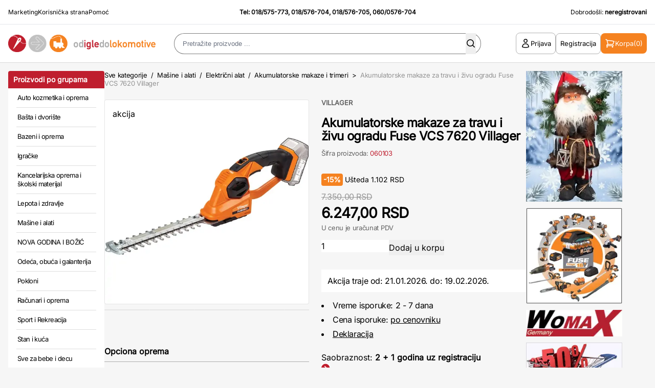

--- FILE ---
content_type: text/html; charset=UTF-8
request_url: https://www.odigledolokomotive.rs/proizvod/akumulatorske-makaze-za-travu-i-zivu-ogradu-fuse-vcs-7620-villager/
body_size: 280798
content:
<!DOCTYPE html>
<html xmlns="http://www.w3.org/1999/xhtml" lang="sr" xml:lang="sr">
<head>

    <meta charset="utf-8">
    <meta name="viewport" content="width=device-width, initial-scale=1, maximum-scale=1, user-scalable=0"/>
    <link rel="icon" href="/favicon.ico" type="image/x-icon">

    <link rel="stylesheet" type="text/css" href="/assets/build/app.css"/>


        
    <!--[if IE 6]>
    <style>
        #containermain {
            height: 100%;
        }
    </style>
    <![endif]-->

            <title>Akumulatorske makaze za travu i živu ogradu Fuse VCS 7620 Villager - Od Igle Do Lokomotive</title>
        <meta name="description" content="Akumulatorske makaze za travu i živu ogradu Fuse VCS 7620 Villager (akcija) - 018/576-705 - Poručite brzo i sigurno u Internet prodavnici OdIgleDoLokomotive.rs"/>
        <meta name="keywords" content="Internet prodaja, Poručite brzo, OdIgleDoLokomotive.rs, Internet kupovina, kupovina preko interneta, online prodaja, isporuka na kućnu adresu, plaćanje pouzećem, naručivanje telefonom, alat, nameštaj, igračke, sportska oprema, fitnes, sve za kuću, sve za baštu, kućni aparati, grejalice, auta za decu, kancelarijski materijal, kupatilo, video, audio, električni alat, ručni alat, računari, periferije, auto navigacija, zvucnici, pojacala, trenazeri, sobne bicikle, kamp oprema, bastenska galanterija, bazeni, fotelje, dnevna soba, garniture, kreveti"/>

        <meta name="robots" content="index, follow">
        <link rel="canonical" href="https://www.odigledolokomotive.rs/proizvod/akumulatorske-makaze-za-travu-i-zivu-ogradu-fuse-vcs-7620-villager/"/>

        <!-- open graph tags -->
        <meta property="og:title" content="Akumulatorske makaze za travu i živu ogradu Fuse VCS 7620 Villager"/>
        <meta property="og:site_name" content="OD IGLE DO LOKOMOTIVE"/>
        <meta property="og:url" content="https://www.odigledolokomotive.rs/proizvod/akumulatorske-makaze-za-travu-i-zivu-ogradu-fuse-vcs-7620-villager/"/>
        <meta property="og:description" content="Akumulatorske makaze za travu i živu ogradu Fuse VCS 7620 Villager (akcija) - 018/576-705 - Poručite brzo i sigurno u Internet prodavnici OdIgleDoLokomotive.rs"/>
        <meta property="og:image" content="https://www.odigledolokomotive.rs/products/images/2020/02/08/77248/Alumulatorske-makaze-za-travu-i-zivu-ogradu-Fuse-VCS-7620-Villager-137286.webp"/>

    


    <script type="text/javascript">
        <!--
        function MM_swapImgRestore() { //v3.0
            var i, x, a = document.MM_sr;
            for (i = 0; a && i < a.length && (x = a[i]) && x.oSrc; i++) x.src = x.oSrc;
        }

        function MM_preloadImages() { //v3.0
            var d = document;
            if (d.images) {
                if (!d.MM_p) d.MM_p = new Array();
                var i, j = d.MM_p.length, a = MM_preloadImages.arguments;
                for (i = 0; i < a.length; i++)
                    if (a[i].indexOf("#") != 0) {
                        d.MM_p[j] = new Image;
                        d.MM_p[j++].src = a[i];
                    }
            }
        }

        function MM_findObj(n, d) { //v4.01
            var p, i, x;
            if (!d) d = document;
            if ((p = n.indexOf("?")) > 0 && parent.frames.length) {
                d = parent.frames[n.substring(p + 1)].document;
                n = n.substring(0, p);
            }
            if (!(x = d[n]) && d.all) x = d.all[n];
            for (i = 0; !x && i < d.forms.length; i++) x = d.forms[i][n];
            for (i = 0; !x && d.layers && i < d.layers.length; i++) x = MM_findObj(n, d.layers[i].document);
            if (!x && d.getElementById) x = d.getElementById(n);
            return x;
        }

        function MM_swapImage() { //v3.0
            var i, j = 0, x, a = MM_swapImage.arguments;
            document.MM_sr = new Array;
            for (i = 0; i < (a.length - 2); i += 3)
                if ((x = MM_findObj(a[i])) != null) {
                    document.MM_sr[j++] = x;
                    if (!x.oSrc) x.oSrc = x.src;
                    x.src = a[i + 2];
                }
        }

        //-->
    </script>

    <script type="text/javascript">
        (function (i, s, o, g, r, a, m) {
            i['GoogleAnalyticsObject'] = r;
            i[r] = i[r] || function () {
                (i[r].q = i[r].q || []).push(arguments)
            }, i[r].l = 1 * new Date();
            a = s.createElement(o),
                m = s.getElementsByTagName(o)[0];
            a.async = 1;
            a.src = g;
            m.parentNode.insertBefore(a, m)
        })(window, document, 'script', '//www.google-analytics.com/analytics.js', 'ga');

        ga('create', 'UA-12932754-1', 'odigledolokomotive.rs');
        ga('send', 'pageview');
        ga('require', 'ecommerce', 'ecommerce.js');
    </script>

    <!-- Google tag (gtag.js) -->
    <script async src="https://www.googletagmanager.com/gtag/js?id=G-L5LKP43M2X"></script>
    <script>
      window.dataLayer = window.dataLayer || [];
      function gtag(){dataLayer.push(arguments);}
      gtag('js', new Date());
      gtag('config', 'G-L5LKP43M2X');
    </script>

    <!--[if lt IE 9]>
        <script src="http://html5shiv.googlecode.com/svn/trunk/html5.js"></script>
    <![endif]-->
</head>

<body class="font-sans bg-[#F6F6F6]">
    <div id="containermain" class="">
        <div id="body" class="flex flex-wrap">
                            <header id="master-header" class="bg-white w-full">
    <div class="grid grid-cols-12 p-4 text-xs leading-tight border-b">
        <div class="col-span-3 lg:grid hidden">
            <ul class="flex gap-x-4 font-medium">
                <li class="hover:text-oidlRed"><a href="/marketing/">Marketing</a></li>
                <li class="hover:text-oidlRed"><a href="/korisnicka-strana/">Korisnička strana</a></li>
                <li class="hover:text-oidlRed"><a href="/pomoc/">Pomoć</a></li>
            </ul>
        </div>
        <div class="lg:col-span-6 col-span-12">
            <div class="text-center font-bold">Tel: <a href="tel:+38118575773" class="hover:underline hover:text-oidlRed">018/575-773</a>,  <a href="tel:+38118576704" class="hover:underline hover:text-oidlRed">018/576-704</a>, <a href="tel:+38118576705" class="hover:underline hover:text-oidlRed">018/576-705</a>, <a href="tel:+381600576704" class="hover:underline hover:text-oidlRed">060/0576-704</a></div>
        </div>
        <div class="col-span-3 lg:grid hidden">
            <div class="text-right">Dobrodo&scaron;li:&nbsp;<strong>neregistrovani</strong></div>
        </div>
    </div>
    <div class="grid grid-cols-12 p-4 lg:gap-x-8 border-[#DADADA] border-b-[1px] items-center">
        <div class="lg:hidden flex order-1 col-span-4"><button id="open-mobile-menu"><svg width="26" height="26" fill="none" xmlns="http://www.w3.org/2000/svg"><path d="M4.063 7.313h17.875M4.063 13h17.875M4.063 18.688h17.875" stroke="#000" stroke-width="1.625" stroke-linecap="round" stroke-linejoin="round"/></svg></button></div>
        <div class="lg:col-span-3 col-span-4 logo lg:order-1 order-2">
            <!-- on home page logo is wrapped with "h1" tags while on all other pages it should be just "a" tag without the "h1" wrap-->
            <h1 class="hidden">Od Igle Do Lokomotive</h1>
            <a href="/" title="OdIgleDoLokomotive">
                <img src="/images/logo.gif" alt="OdIgleDoLokomotive" title="Od Igle Do Lokomotive" width="391" height="47" border="0" class="lg:block hidden"/>
                <img src="/images/logo-mob.png" alt="OdIgleDoLokomotive" title="Od Igle Do Lokomotive" width="92" height="28" border="0" class="lg:hidden block mx-auto"/>
            </a>
        </div>
        <div class="col-span-6 lg:flex hidden header-search order-2 justify-center" id="mobile-search">
            <button id="close-mobile-search" class="lg:hidden block absolute left-4 top-4"><svg width="26" height="26" fill="none" xmlns="http://www.w3.org/2000/svg"><path d="m6.5 19.5 13-13m-13 0 13 13" stroke="#000" stroke-width="1.625" stroke-linecap="round" stroke-linejoin="round"/></svg></button>
            <script>
    function checkForma(forma) {
        if (forma.keywords.value == "") {
            alert("Unesite tekst za pretragu.");
            forma.keywords.focus();
            return (false);
        }
        if (forma.keywords.value.length < 3) {
            alert("Unesite minimalno tri karaktera za pretragu.");
            forma.keywords.focus();
            return (false);
        }
    }
</script>
<div class="header-search">
    <div class="mx-auto flex justify-center">
        <form action="/pretraga/rezultati/" id="main-header-search-form" method="get" name="search_form" onSubmit="return checkForma(document.forms['search_form']);" class="webnipretraga-search-form">
            <div class="relative">
                <input class="input-search input_text autocomplete-input-field" 
                    placeholder="Pretražite proizvode ..." 
                    type="text" 
                    name="keywords" 
                    id="keywords" 
                    size="80" 
                    maxlength="80"
                    alt="u klju&#269;nim re&#269;ima za pretragu koristite slova &scaron;,&#273;,&#269;,&#263; i &#382;"
                    title="u klju&#269;nim re&#269;ima za pretragu koristite slova &scaron;,&#273;,&#269;,&#263; i &#382;" 
                    value=""
                />
                <button type="submit" border="0" alt="Pretraga" class="webnipretraga-search-button absolute inset-y-0 right-2.5 m-auto"><svg width="20" height="20" fill="none" xmlns="http://www.w3.org/2000/svg"><path fill-rule="evenodd" clip-rule="evenodd" d="M9 3.5a5.5 5.5 0 1 0 0 11 5.5 5.5 0 0 0 0-11ZM2 9a7 7 0 1 1 12.452 4.39l3.328 3.33a.75.75 0 1 1-1.06 1.06l-3.329-3.329A7 7 0 0 1 2 9Z" fill="#000"/></svg></button>
            </div>
            
                    </form>
    </div>
</div>
        </div>
        <div class="lg:col-span-3 col-span-4 flex items-center justify-end gap-x-4 order-3">
            <button id="open-search" class="open-search lg:hidden inline-flex"><svg width="20" height="20" fill="none" xmlns="http://www.w3.org/2000/svg"><path fill-rule="evenodd" clip-rule="evenodd" d="M9 3.5a5.5 5.5 0 1 0 0 11 5.5 5.5 0 0 0 0-11ZM2 9a7 7 0 1 1 12.452 4.39l3.328 3.33a.75.75 0 1 1-1.06 1.06l-3.329-3.329A7 7 0 0 1 2 9Z" fill="#000"/></svg></button>
                            <a href="/prijava/" class="btn btn-outline btn-with-icon lg:inline-flex hidden">
                    <svg width="20" height="20" fill="none" xmlns="http://www.w3.org/2000/svg"><path d="M13.124 5a3.125 3.125 0 1 1-6.25 0 3.125 3.125 0 0 1 6.25 0ZM3.75 16.765a6.25 6.25 0 0 1 12.498 0A14.944 14.944 0 0 1 10 18.125c-2.23 0-4.347-.487-6.249-1.36Z" stroke="#000" stroke-width="1.5" stroke-linecap="round" stroke-linejoin="round"/></svg>
                    <span>Prijava</span>
                </a>
                <a href="/registracija/" class="btn btn-outline btn-with-icon lg:inline-flex hidden">
                    <span>Registracija</span>
                </a>
                        <a href="/korpa/" class="btn lg:bg-oidlOrange lg:text-white text-black btn-with-icon lg:px-2 px-0">
                <svg width="20" height="20" fill="none" class="add-to-cart-icon" xmlns="http://www.w3.org/2000/svg"><path d="M1.875 2.5H3.03c.425 0 .796.286.906.696l.319 1.197m0 0c4.642-.13 9.28.386 13.78 1.534a49.654 49.654 0 0 1-2.437 5.948H6.25M4.255 4.393l1.995 7.482m0 0a2.5 2.5 0 0 0-2.5 2.5h13.125M5 16.875a.625.625 0 1 1-1.25 0 .625.625 0 0 1 1.25 0Zm10.625 0a.624.624 0 1 1-1.249 0 .624.624 0 0 1 1.249 0Z" stroke="#fff" stroke-width="1.5" stroke-linecap="round" stroke-linejoin="round"/></svg>
                <span class="lg:inline-flex hidden">Korpa</span> <span>(0)</span>
            </a>
        </div>
    </div>
</header>

    <script src="/js/home.js?v=5"></script>
    <script src="https://code.jquery.com/jquery-3.6.0.min.js"></script>

    <script>
        document.addEventListener("DOMContentLoaded", function() {
            const mobileSearchMenu = document.getElementById("mobile-search");
            const mobileSearchButton = document.getElementById("open-search");
            const mobileCloseSearchButton = document.getElementById("close-mobile-search");

            mobileSearchButton.addEventListener('click', function() {
                mobileSearchMenu.classList.add('is-active');
                document.body.classList.add('menu-is-open');
            });

            mobileCloseSearchButton.addEventListener('click', function() {
                mobileSearchMenu.classList.remove('is-active');
                document.body.classList.remove('menu-is-open');
            });

        });
    </script>

            
            <div class="glavnaomotaljka flex gap-x-6 px-4 pt-4 max-w-[1920px] mx-auto">

                                    <script>
    document.addEventListener("DOMContentLoaded", function() {
        const mobileButton = document.getElementById("open-mobile-menu");
        const mobileCloseButton = document.getElementById("close-mobile-menu");
        const mobileMenu = document.getElementById("mobile-menu");
        
        mobileButton.addEventListener('click', function() {
            mobileMenu.classList.add('is-active');
            document.body.classList.add('menu-is-open');
        });

        mobileCloseButton.addEventListener('click', function() {
            mobileMenu.classList.remove('is-active');
            document.body.classList.remove('menu-is-open');
        });

        document.querySelectorAll('.mobile-menu-toggle').forEach(el => {
            el.addEventListener('click', function() {
                if( el.parentNode.classList.contains('is-open') ){
                    el.parentNode.classList.remove('is-open');
                } else {
                    el.parentNode.classList.add('is-open');
                }
            });
        });
    });
</script>

<div class="sidebar-wrapper">

                <div class="sidebar-categories">    
    <h2 class="bg-oidlRed rounded-t text-white text-sm leading-none p-2.5 font-bold">Proizvodi po grupama</h2>
    <div class="bg-white">
        <ul class="sidebar-menu">
                            <li><a href="/kategorija/auto-kozmetika-i-oprema/"> Auto kozmetika i oprema</a></li>
                            <li><a href="/kategorija/basta-i-dvoriste/"> Bašta i dvorište</a></li>
                            <li><a href="/kategorija/bazeni-i-oprema/"> Bazeni i oprema</a></li>
                            <li><a href="/kategorija/igracke/"> Igračke</a></li>
                            <li><a href="/kategorija/kancelarijska-oprema-i-skolski-materijal/"> Kancelarijska oprema i školski materijal</a></li>
                            <li><a href="/kategorija/lepota-i-zdravlje/"> Lepota i zdravlje</a></li>
                            <li><a href="/kategorija/masine-i-alati/"> Mašine i alati</a></li>
                            <li><a href="/kategorija/nova-godina-i-bozic/"> NOVA GODINA I BOŽIĆ</a></li>
                            <li><a href="/kategorija/odeca-obuca-i-galanterija/"> Odeća, obuća i galanterija</a></li>
                            <li><a href="/kategorija/pokloni/"> Pokloni</a></li>
                            <li><a href="/kategorija/racunari-i-oprema/"> Računari i oprema</a></li>
                            <li><a href="/kategorija/sport-i-rekreacija/"> Sport i Rekreacija</a></li>
                            <li><a href="/kategorija/stan-i-kuca/"> Stan i kuća</a></li>
                            <li><a href="/kategorija/sve-za-bebe-i-decu/"> Sve za bebe i decu</a></li>
                            <li><a href="/kategorija/sve-za-jesen/"> Sve za JESEN</a></li>
                            <li><a href="/kategorija/sve-za-leto/"> Sve za LETO</a></li>
                            <li><a href="/kategorija/sve-za-prolece/"> Sve za PROLEĆE</a></li>
                            <li><a href="/kategorija/tv-audio-video-telefoni/"> TV, audio, video, telefoni ...</a></li>
                    </ul>
    </div>
</div>
        
    <div class="sidebar-featured">
        <ul class="sidebar-featured-menu">
            <li>
                <a href="/mega-popust/" class="bg-oidlLightRed">
                    <strong>%</strong> MEGA AKCIJA
                </a>
            </li>
            <li>
                <a href="/hit-ponuda/" class="bg-oidlBlue">
                    HIT PONUDA
                </a>
            </li>
            <li>
                <a href="/novo/" class="bg-oidlGreen">
                    NOVO
                </a>
            </li>
            <li>
                <a href="/akcija/" class="bg-oidlOrange">
                    AKCIJA
                </a>
            </li>
        </ul>
    </div>

    <div class="sidebar-categories">   
    <h2 class="bg-oidlRed rounded-t text-white text-sm leading-none p-2.5 font-bold">Robne marke</h2>

    <div class="bg-white">
        <ul class="sidebar-menu">
                            <li><a href="/proizvodjaci/makita/">Makita (4150)</a></li>
                            <li><a href="/proizvodjaci/unior/">Unior (3191)</a></li>
                            <li><a href="/proizvodjaci/bosch-plavi/">BOSCH plavi (2683)</a></li>
                            <li><a href="/proizvodjaci/womax/">WOMAX (2535)</a></li>
                            <li><a href="/proizvodjaci/villager/">VILLAGER (1826)</a></li>
                            <li><a href="/proizvodjaci/metabo/">METABO (1652)</a></li>
                            <li><a href="/proizvodjaci/hama/">HAMA (1539)</a></li>
                            <li><a href="/proizvodjaci/einhell/">EINHELL (1404)</a></li>
                            <li><a href="/proizvodjaci/modeco/">Modeco (1060)</a></li>
                            <li><a href="/proizvodjaci/levior/">LEVIOR (987)</a></li>
                            <li><a href="/proizvodjaci/dewalt/">DEWALT (964)</a></li>
                            <li><a href="/proizvodjaci/yato/">YATO (907)</a></li>
                            <li><a href="/proizvodjaci/ruko/">Ruko (902)</a></li>
                            <li><a href="/proizvodjaci/hogert/">Hogert (894)</a></li>
                            <li><a href="/proizvodjaci/beorol/">BEOROL (847)</a></li>
                            <li><a href="/proizvodjaci/home/">Home (774)</a></li>
                            <li><a href="/proizvodjaci/festa/">FESTA (759)</a></li>
                            <li><a href="/proizvodjaci/beta-tools/">Beta tools (734)</a></li>
                            <li><a href="/proizvodjaci/philips/">Philips (715)</a></li>
                            <li><a href="/proizvodjaci/michelin/">Michelin (710)</a></li>
                            <li><a href="/proizvodjaci/bertoni-lorelli/">Bertoni-Lorelli (702)</a></li>
                            <li><a href="/proizvodjaci/rosan/">Rosan (684)</a></li>
                            <li><a href="/proizvodjaci/wolfcraft/">Wolfcraft (627)</a></li>
                            <li><a href="/proizvodjaci/prosto/">Prosto (588)</a></li>
                            <li><a href="/proizvodjaci/sencor/">Sencor (571)</a></li>
                    </ul>
        <div class="px-3">
            <a href="/proizvodjaci/" class="flex items-center justify-between w-full text-oidlRed py-2.5 text-[13px] font-bold border-t-[#DDDDDD] border-t-[1px] leading-snug tracking-tighter"><span>Sve robne marke</span> <svg width="5" height="8" fill="none" xmlns="http://www.w3.org/2000/svg"><path fill-rule="evenodd" clip-rule="evenodd" d="M.22.22a.75.75 0 0 1 1.06 0l3.25 3.25a.75.75 0 0 1 0 1.06L1.28 7.78A.75.75 0 0 1 .22 6.72L2.94 4 .22 1.28a.75.75 0 0 1 0-1.06Z" fill="#BF1E2E"/></svg></a>
        </div>
    </div>
    </div>


    
    
    </div>

<div id="mobile-menu" class="mobile-menu">
    <button id="close-mobile-menu" class="absolute left-4 top-4"><svg width="26" height="26" fill="none" xmlns="http://www.w3.org/2000/svg"><path d="m6.5 19.5 13-13m-13 0 13 13" stroke="#000" stroke-width="1.625" stroke-linecap="round" stroke-linejoin="round"/></svg></button>
    
    <div class="mobile-menu-part">
        <button id="toggleCategories" class="mobile-menu-toggle">Proizvodi po grupama <svg width="16" height="16" fill="none" xmlns="http://www.w3.org/2000/svg"><path d="m13 5.5-5 5-5-5" stroke="#fff" stroke-linecap="round" stroke-linejoin="round"/></svg></button>
        <div class="mobile-categories-wrapp mobile-menu-wrap">
            <div class="sidebar-categories">    
    <h2 class="bg-oidlRed rounded-t text-white text-sm leading-none p-2.5 font-bold">Proizvodi po grupama</h2>
    <div class="bg-white">
        <ul class="sidebar-menu">
                            <li><a href="/kategorija/auto-kozmetika-i-oprema/"> Auto kozmetika i oprema</a></li>
                            <li><a href="/kategorija/basta-i-dvoriste/"> Bašta i dvorište</a></li>
                            <li><a href="/kategorija/bazeni-i-oprema/"> Bazeni i oprema</a></li>
                            <li><a href="/kategorija/igracke/"> Igračke</a></li>
                            <li><a href="/kategorija/kancelarijska-oprema-i-skolski-materijal/"> Kancelarijska oprema i školski materijal</a></li>
                            <li><a href="/kategorija/lepota-i-zdravlje/"> Lepota i zdravlje</a></li>
                            <li><a href="/kategorija/masine-i-alati/"> Mašine i alati</a></li>
                            <li><a href="/kategorija/nova-godina-i-bozic/"> NOVA GODINA I BOŽIĆ</a></li>
                            <li><a href="/kategorija/odeca-obuca-i-galanterija/"> Odeća, obuća i galanterija</a></li>
                            <li><a href="/kategorija/pokloni/"> Pokloni</a></li>
                            <li><a href="/kategorija/racunari-i-oprema/"> Računari i oprema</a></li>
                            <li><a href="/kategorija/sport-i-rekreacija/"> Sport i Rekreacija</a></li>
                            <li><a href="/kategorija/stan-i-kuca/"> Stan i kuća</a></li>
                            <li><a href="/kategorija/sve-za-bebe-i-decu/"> Sve za bebe i decu</a></li>
                            <li><a href="/kategorija/sve-za-jesen/"> Sve za JESEN</a></li>
                            <li><a href="/kategorija/sve-za-leto/"> Sve za LETO</a></li>
                            <li><a href="/kategorija/sve-za-prolece/"> Sve za PROLEĆE</a></li>
                            <li><a href="/kategorija/tv-audio-video-telefoni/"> TV, audio, video, telefoni ...</a></li>
                    </ul>
    </div>
</div>
        </div>
    </div>

    <div class="mobile-menu-part">
        <button id="toggleBrands" class="mobile-menu-toggle">Robne marke <svg width="16" height="16" fill="none" xmlns="http://www.w3.org/2000/svg"><path d="m13 5.5-5 5-5-5" stroke="#fff" stroke-linecap="round" stroke-linejoin="round"/></svg></button>
        <div class="mobile-brands-wrapp mobile-menu-wrap">
            <div class="sidebar-categories">   
    <h2 class="bg-oidlRed rounded-t text-white text-sm leading-none p-2.5 font-bold">Robne marke</h2>

    <div class="bg-white">
        <ul class="sidebar-menu">
                            <li><a href="/proizvodjaci/makita/">Makita (4150)</a></li>
                            <li><a href="/proizvodjaci/unior/">Unior (3191)</a></li>
                            <li><a href="/proizvodjaci/bosch-plavi/">BOSCH plavi (2683)</a></li>
                            <li><a href="/proizvodjaci/womax/">WOMAX (2535)</a></li>
                            <li><a href="/proizvodjaci/villager/">VILLAGER (1826)</a></li>
                            <li><a href="/proizvodjaci/metabo/">METABO (1652)</a></li>
                            <li><a href="/proizvodjaci/hama/">HAMA (1539)</a></li>
                            <li><a href="/proizvodjaci/einhell/">EINHELL (1404)</a></li>
                            <li><a href="/proizvodjaci/modeco/">Modeco (1060)</a></li>
                            <li><a href="/proizvodjaci/levior/">LEVIOR (987)</a></li>
                            <li><a href="/proizvodjaci/dewalt/">DEWALT (964)</a></li>
                            <li><a href="/proizvodjaci/yato/">YATO (907)</a></li>
                            <li><a href="/proizvodjaci/ruko/">Ruko (902)</a></li>
                            <li><a href="/proizvodjaci/hogert/">Hogert (894)</a></li>
                            <li><a href="/proizvodjaci/beorol/">BEOROL (847)</a></li>
                            <li><a href="/proizvodjaci/home/">Home (774)</a></li>
                            <li><a href="/proizvodjaci/festa/">FESTA (759)</a></li>
                            <li><a href="/proizvodjaci/beta-tools/">Beta tools (734)</a></li>
                            <li><a href="/proizvodjaci/philips/">Philips (715)</a></li>
                            <li><a href="/proizvodjaci/michelin/">Michelin (710)</a></li>
                            <li><a href="/proizvodjaci/bertoni-lorelli/">Bertoni-Lorelli (702)</a></li>
                            <li><a href="/proizvodjaci/rosan/">Rosan (684)</a></li>
                            <li><a href="/proizvodjaci/wolfcraft/">Wolfcraft (627)</a></li>
                            <li><a href="/proizvodjaci/prosto/">Prosto (588)</a></li>
                            <li><a href="/proizvodjaci/sencor/">Sencor (571)</a></li>
                    </ul>
        <div class="px-3">
            <a href="/proizvodjaci/" class="flex items-center justify-between w-full text-oidlRed py-2.5 text-[13px] font-bold border-t-[#DDDDDD] border-t-[1px] leading-snug tracking-tighter"><span>Sve robne marke</span> <svg width="5" height="8" fill="none" xmlns="http://www.w3.org/2000/svg"><path fill-rule="evenodd" clip-rule="evenodd" d="M.22.22a.75.75 0 0 1 1.06 0l3.25 3.25a.75.75 0 0 1 0 1.06L1.28 7.78A.75.75 0 0 1 .22 6.72L2.94 4 .22 1.28a.75.75 0 0 1 0-1.06Z" fill="#BF1E2E"/></svg></a>
        </div>
    </div>
    </div>
        </div>
    </div>

    <div class="sidebar-featured">
        <ul class="sidebar-featured-menu">
            <li>
                <a href="/mega-popust/" class="bg-oidlLightRed">
                    <strong>%</strong> MEGA AKCIJA
                </a>
            </li>
            <li>
                <a href="/novo/" class="bg-oidlGreen">
                    NOVO
                </a>
            </li>
            <li>
                <a href="/akcija/" class="bg-oidlOrange">
                    AKCIJA
                </a>
            </li>
        </ul>
    </div>

            <a href="/prijava/" class="btn btn-outline btn-with-icon !w-full justify-center mb-4">
            <svg width="20" height="20" fill="none" xmlns="http://www.w3.org/2000/svg"><path d="M13.124 5a3.125 3.125 0 1 1-6.25 0 3.125 3.125 0 0 1 6.25 0ZM3.75 16.765a6.25 6.25 0 0 1 12.498 0A14.944 14.944 0 0 1 10 18.125c-2.23 0-4.347-.487-6.249-1.36Z" stroke="#000" stroke-width="1.5" stroke-linecap="round" stroke-linejoin="round"/></svg>
            <span>Prijava</span>
        </a>
        <a href="/registracija/" class="btn btn-outline btn-with-icon !w-full justify-center">
            <span>Registracija</span>
        </a>
    </div>

                
                
                                
                
<script>
  function updateTime(end_datetime) {

    if (end_datetime == "") {
      document.getElementById("mega_end_time")
        .innerHTML = "";
      return;
    }

    now = new Date();
    //kickoff  = Date.parse("June 11, 2010 11:30:00");
    kickoff = Date.parse(end_datetime);
    //alert(end_datetime);
    diff = kickoff - now;

    days = Math.floor(diff / (1000 * 60 * 60 * 24));
    hours = Math.floor(diff / (1000 * 60 * 60));
    mins = Math.floor(diff / (1000 * 60));
    secs = Math.floor(diff / 1000);

    dd = days;
    hh = hours - days * 24;
    mm = mins - hours * 60;
    ss = secs - mins * 60;

    if (dd % 10 == 1 && dd != 11) {
      dd_txt = 'dan';
    } else {
      dd_txt = 'dana';
    }


    //if (dd > 0 || hh > 0 || mm > 0 || ss > 0)
    if (dd >= 0) {
      /*document.getElementById("mega_discount_div")
      .innerHTML =
         '<span class="mega_countdown_css">' + dd + '</span> ' + dd_txt + ' ' +
         '<span class="mega_countdown_css">' +  hh + '</span> sati ' +
         '<span class="mega_countdown_css">' +  mm + '</span> minuta ' +
         '<span class="mega_countdown_css">' +  ss + '</span> sekundi';*/
      document.getElementById("mega_end_time")
        .innerHTML =
        '&nbsp; akcija jo&scaron; <span class="main_product_details_mega_discount_css_big">' + dd + '</span> ' + dd_txt + ' ' +
        '<span class="main_product_details_mega_discount_css_big">' + pad(hh) + ':' + pad(mm) + ':' + pad(ss) + '</span>';
    } else {
      document.getElementById("new_product")
        .innerHTML = '';
      document.getElementById("price")
        .innerHTML = '[%basic_price%]';
      document.getElementById("mega_discount_div")
        .innerHTML = '<table width="100%" border="0" cellspacing="0" cellpadding="0"><tr><td height="2"><table width="98%" align="center" border="0" cellspacing="0" cellpadding="0" bgcolor="#333333"><tr class="main_product_details_mega_discount_err"><td height="50" align="center">&nbsp;PONUDA JE ISTEKLA!</td></tr></table></td></table>';
    }
  }

  if (document.getElementById("mega_end_time") != null) {
    setInterval('updateTime("[%end_datetime%]")', 1000);
  }


  function pad(n) {
    return (n < 10) ? ("0" + n) : n;
  }

</script>
<script src="https://www.google.com/recaptcha/api.js"></script>
<script>
    function onSubmit(token) {
        const form = document.getElementById('send-comment-form');

        let existing = document.querySelector('input[name="g-recaptcha-response"]');
        if (existing) existing.remove();

        const input = document.createElement('input');
        input.type = 'hidden';
        input.name = 'g-recaptcha-response';
        input.value = token;
        form.appendChild(input);

        document.getElementById('send-comment-btn').click();
    }
</script>

<div class="single-product proizvod_single">
   
    <div class="breadcrumbs">
        <a href="/">Sve kategorije</a>
                    <span>&nbsp;/&nbsp;</span> <a href="/kategorija/masine-i-alati/">Mašine i alati</a>
                    <span>&nbsp;/&nbsp;</span> <a href="/kategorija/elektricni-alat/">Električni alat</a>
                    <span>&nbsp;/&nbsp;</span> <a href="/kategorija/akumulatorske-makaze-i-trimeri/">Akumulatorske makaze i trimeri</a>
        
        <span>&nbsp;&gt;&nbsp; <span class="text-[#00000066]">Akumulatorske makaze za travu i živu ogradu Fuse VCS 7620 Villager</span></span>
    </div>
    <div class="grid grid-cols-2 gap-x-6">
        <div class="lg:col-span-1 col-span-2">
            <div class="slikaproizvoda relative">

                <div id="slider" class="flexslider bg-white rounded-lg border-[1px] border-[#0000001a]">
                    <ul class="slides">
                                                                                                            <li><a href="/products/images/2020/02/08/77248/Alumulatorske-makaze-za-travu-i-zivu-ogradu-Fuse-VCS-7620-Villager-137286.webp" class="popup-link"> <img width="600" height="600" title="Akumulatorske makaze za travu i živu ogradu Fuse VCS 7620 Villager" alt="Akumulatorske makaze za travu i živu ogradu Fuse VCS 7620 Villager" src="/products/images/2020/02/08/77248/Alumulatorske-makaze-za-travu-i-zivu-ogradu-Fuse-VCS-7620-Villager-137286.webp"></a></li>
                                                                                                            <li><a href="/products/images/2020/02/08/77248/Akumulatorske-makaze-za-travu-i-zivu-ogradu-Fuse-VCS-7620-Villager-245134.webp" class="popup-link"> <img width="600" height="600" title="Akumulatorske makaze za travu i živu ogradu Fuse VCS 7620 Villager" alt="Akumulatorske makaze za travu i živu ogradu Fuse VCS 7620 Villager" src="/products/images/2020/02/08/77248/Akumulatorske-makaze-za-travu-i-zivu-ogradu-Fuse-VCS-7620-Villager-245134.webp"></a></li>
                                                                                                            <li><a href="/products/images/2020/02/08/77248/Alumulatorske-makaze-za-travu-i-zivu-ogradu-Fuse-VCS-7620-Villager-137285.webp" class="popup-link"> <img width="600" height="600" title="Akumulatorske makaze za travu i živu ogradu Fuse VCS 7620 Villager" alt="Akumulatorske makaze za travu i živu ogradu Fuse VCS 7620 Villager" src="/products/images/2020/02/08/77248/Alumulatorske-makaze-za-travu-i-zivu-ogradu-Fuse-VCS-7620-Villager-137285.webp"></a></li>
                                                                                                            <li><a href="/products/images/2020/02/08/77248/Akumulatorske-makaze-za-travu-i-zivu-ogradu-Fuse-VCS-7620-Villager-245135.webp" class="popup-link"> <img width="600" height="600" title="Akumulatorske makaze za travu i živu ogradu Fuse VCS 7620 Villager" alt="Akumulatorske makaze za travu i živu ogradu Fuse VCS 7620 Villager" src="/products/images/2020/02/08/77248/Akumulatorske-makaze-za-travu-i-zivu-ogradu-Fuse-VCS-7620-Villager-245135.webp"></a></li>
                                                                                                            <li><a href="/products/images/2020/02/08/77248/Akumulatorske-makaze-za-travu-i-zivu-ogradu-Fuse-VCS-7620-Villager-245137.webp" class="popup-link"> <img width="600" height="600" title="Akumulatorske makaze za travu i živu ogradu Fuse VCS 7620 Villager" alt="Akumulatorske makaze za travu i živu ogradu Fuse VCS 7620 Villager" src="/products/images/2020/02/08/77248/Akumulatorske-makaze-za-travu-i-zivu-ogradu-Fuse-VCS-7620-Villager-245137.webp"></a></li>
                                                                                                            <li><a href="/products/images/2020/02/08/77248/Alumulatorske-makaze-za-travu-i-zivu-ogradu-Fuse-VCS-7620-Villager-137283.webp" class="popup-link"> <img width="600" height="600" title="Akumulatorske makaze za travu i živu ogradu Fuse VCS 7620 Villager" alt="Akumulatorske makaze za travu i živu ogradu Fuse VCS 7620 Villager" src="/products/images/2020/02/08/77248/Alumulatorske-makaze-za-travu-i-zivu-ogradu-Fuse-VCS-7620-Villager-137283.webp"></a></li>
                                                                                                            <li><a href="/products/images/2020/02/08/77248/Alumulatorske-makaze-za-travu-i-zivu-ogradu-Fuse-VCS-7620-Villager-137284.webp" class="popup-link"> <img width="600" height="600" title="Akumulatorske makaze za travu i živu ogradu Fuse VCS 7620 Villager" alt="Akumulatorske makaze za travu i živu ogradu Fuse VCS 7620 Villager" src="/products/images/2020/02/08/77248/Alumulatorske-makaze-za-travu-i-zivu-ogradu-Fuse-VCS-7620-Villager-137284.webp"></a></li>
                                                                                                            <li><a href="/products/images/2020/02/08/77248/Akumulatorske-makaze-za-travu-i-zivu-ogradu-Fuse-VCS-7620-Villager-245136.webp" class="popup-link"> <img width="600" height="600" title="Akumulatorske makaze za travu i živu ogradu Fuse VCS 7620 Villager" alt="Akumulatorske makaze za travu i živu ogradu Fuse VCS 7620 Villager" src="/products/images/2020/02/08/77248/Akumulatorske-makaze-za-travu-i-zivu-ogradu-Fuse-VCS-7620-Villager-245136.webp"></a></li>
                                                                                                            <li><a href="/products/images/2020/02/08/77248/Akumulatorske-makaze-za-travu-i-zivu-ogradu-Fuse-VCS-7620-Villager-245138.webp" class="popup-link"> <img width="600" height="600" title="Akumulatorske makaze za travu i živu ogradu Fuse VCS 7620 Villager" alt="Akumulatorske makaze za travu i živu ogradu Fuse VCS 7620 Villager" src="/products/images/2020/02/08/77248/Akumulatorske-makaze-za-travu-i-zivu-ogradu-Fuse-VCS-7620-Villager-245138.webp"></a></li>
                                            </ul>
                </div>

                <div id="carousel" class="flexslider">
                    <ul class="slides flex flex-wrap gap-4">
                                                                                <li class="rounded bg-white border-[1px] border-[#0000001a] !m-0"><img width="265" height="265" title="Akumulatorske makaze za travu i živu ogradu Fuse VCS 7620 Villager" alt="Akumulatorske makaze za travu i živu ogradu Fuse VCS 7620 Villager" src="/products/images/2020/02/08/77248/s-Alumulatorske-makaze-za-travu-i-zivu-ogradu-Fuse-VCS-7620-Villager-137286.webp"></li>
                                                                                <li class="rounded bg-white border-[1px] border-[#0000001a] !m-0"><img width="265" height="265" title="Akumulatorske makaze za travu i živu ogradu Fuse VCS 7620 Villager" alt="Akumulatorske makaze za travu i živu ogradu Fuse VCS 7620 Villager" src="/products/images/2020/02/08/77248/s-Akumulatorske-makaze-za-travu-i-zivu-ogradu-Fuse-VCS-7620-Villager-245134.webp"></li>
                                                                                <li class="rounded bg-white border-[1px] border-[#0000001a] !m-0"><img width="265" height="265" title="Akumulatorske makaze za travu i živu ogradu Fuse VCS 7620 Villager" alt="Akumulatorske makaze za travu i živu ogradu Fuse VCS 7620 Villager" src="/products/images/2020/02/08/77248/s-Alumulatorske-makaze-za-travu-i-zivu-ogradu-Fuse-VCS-7620-Villager-137285.webp"></li>
                                                                                <li class="rounded bg-white border-[1px] border-[#0000001a] !m-0"><img width="265" height="265" title="Akumulatorske makaze za travu i živu ogradu Fuse VCS 7620 Villager" alt="Akumulatorske makaze za travu i živu ogradu Fuse VCS 7620 Villager" src="/products/images/2020/02/08/77248/s-Akumulatorske-makaze-za-travu-i-zivu-ogradu-Fuse-VCS-7620-Villager-245135.webp"></li>
                                                                                <li class="rounded bg-white border-[1px] border-[#0000001a] !m-0"><img width="265" height="265" title="Akumulatorske makaze za travu i živu ogradu Fuse VCS 7620 Villager" alt="Akumulatorske makaze za travu i živu ogradu Fuse VCS 7620 Villager" src="/products/images/2020/02/08/77248/s-Akumulatorske-makaze-za-travu-i-zivu-ogradu-Fuse-VCS-7620-Villager-245137.webp"></li>
                                                                                <li class="rounded bg-white border-[1px] border-[#0000001a] !m-0"><img width="265" height="265" title="Akumulatorske makaze za travu i živu ogradu Fuse VCS 7620 Villager" alt="Akumulatorske makaze za travu i živu ogradu Fuse VCS 7620 Villager" src="/products/images/2020/02/08/77248/s-Alumulatorske-makaze-za-travu-i-zivu-ogradu-Fuse-VCS-7620-Villager-137283.webp"></li>
                                                                                <li class="rounded bg-white border-[1px] border-[#0000001a] !m-0"><img width="265" height="265" title="Akumulatorske makaze za travu i živu ogradu Fuse VCS 7620 Villager" alt="Akumulatorske makaze za travu i živu ogradu Fuse VCS 7620 Villager" src="/products/images/2020/02/08/77248/s-Alumulatorske-makaze-za-travu-i-zivu-ogradu-Fuse-VCS-7620-Villager-137284.webp"></li>
                                                                                <li class="rounded bg-white border-[1px] border-[#0000001a] !m-0"><img width="265" height="265" title="Akumulatorske makaze za travu i živu ogradu Fuse VCS 7620 Villager" alt="Akumulatorske makaze za travu i živu ogradu Fuse VCS 7620 Villager" src="/products/images/2020/02/08/77248/s-Akumulatorske-makaze-za-travu-i-zivu-ogradu-Fuse-VCS-7620-Villager-245136.webp"></li>
                                                                                <li class="rounded bg-white border-[1px] border-[#0000001a] !m-0"><img width="265" height="265" title="Akumulatorske makaze za travu i živu ogradu Fuse VCS 7620 Villager" alt="Akumulatorske makaze za travu i živu ogradu Fuse VCS 7620 Villager" src="/products/images/2020/02/08/77248/s-Akumulatorske-makaze-za-travu-i-zivu-ogradu-Fuse-VCS-7620-Villager-245138.webp"></li>
                                            </ul>
                </div>

                <div class="product-mark absolute top-4 left-4">
                                                                                                    <span class="product-mark-sale">akcija</span>
                                    
                </div>
            </div>
            <!-- Opciona Oprema -->
                            <div class="mb-6">
                    <div class="border-b-[1px] py-2 mb-4 border-[#0000004d]">
                        <h2 class="product-details-title font-bold">Opciona oprema</h2>
                    </div>
                    <div class="product-details-item-content text-sm">
                                                    <a href="/kategorija/punjaci-i-baterije-za-akumulatorski-alat/" target="_blank" class="text-oidlRed text-xs block mb-2">Punjači i baterije za akumulatorski alat</a>
                                            </div>
                </div>
                        
        </div>
        <div class="lg:col-span-1 col-span-2">
            <input name="pid" type="hidden" id="pid" value="77248"/>
            <div class="mb-5 leading-none text-[13px] font-bold text-[#00000099]">
                
                                                        <a href="/proizvodjaci/villager/" class="hover:text-oidlRed">VILLAGER</a>
                
                            </div>
            
            <h1 class="product-title">Akumulatorske makaze za travu i živu ogradu Fuse VCS 7620 Villager</h1>
            
            <div class="product-code"> Šifra proizvoda: <span class="text-oidlRed">060103</span></div>
            
                <div>
                    
                        <div id="mega_discount_div">
                                                                                                <div class="flex gap-x-1 mb-3 text-sm leading-[1.2]">
                                        <div class="rounded bg-oidlOrange p-1">
                                            <div id="mega_price_percentage" class="font-bold text-white">-<span>15%</span></div>
                                        </div>
                                        <div class="p-1">
                                            <div id="mega_price_diff" class="text-black">U&scaron;teda <span class="text-black">1.102</span> RSD</div>
                                        </div>
                                    </div>
                                                                                                                    </div>

                                                                                                    
                        

                                                        <div class="product-old-price">7.350,00 RSD</div>
                            

                        <div class="product-price">
                                                                                    <div class="product-price">6.247,00 RSD</div>
                                                    </div>
                        
                        <div class="text-[#00000099] text-[13px] leading-[1.3] tracking-tight mb-4">U cenu je uračunat PDV</div>
                        
                        <div class="add-to-cart">
                            <form class="basket-add-form" name="form" method="post" action="/app/basket/add">
                                <input name="pid" type="hidden" value="77248"/>
                                <input name="code" type="hidden" value="060103"/>
                                <input name="name" type="hidden" value="Akumulatorske makaze za travu i živu ogradu Fuse VCS 7620 Villager"/>

                                <input name="price" type="hidden" value="6247"/>
                                <input name="real_price" type="hidden" value="7350"/>
                                <input name="discount" type="hidden" value="1102"/>

                                <input name="brand" type="hidden" value="VILLAGER"/>

                                <input name="bread_crumb" type="hidden" value="[&quot;Ma\u0161ine i alati&quot;,&quot;Elektri\u010dni alat&quot;,&quot;Akumulatorske makaze i trimeri&quot;]"/>

                                <input name="quantity" type="hidden" value="">
                                <div class="flex gap-x-4 mb-7">
                                    
                                    <div class="w-[132px]">
                                        <input class="input_box required" name="qty" size="16" maxlength="4" value="1" type="text">
                                    </div>
                                    <div class="dugmedodajukorpu flex-1">
                                                                                    <input name="imageField" type="submit" alt="Dodaj" class="btn-add-to-cart" value="Dodaj u korpu"/>
                                                                            </div>
                                </div>
                            </form>
                        </div>

                                                    <div class="p-3 bg-white text-base text-black font-medium leading-[1.3] tracking-tight mb-4">Akcija traje od: 21.01.2026. <span class='[%hidden%]'>do: </span>19.02.2026.</div>
                                                
                        
                  
                                                                        
                            <ul class="list-disc list-inside text-base leading-[1.3] font-medium tracking-tight mb-6">
                                <li class="mb-2">Vreme isporuke:                                                             2 - 7 dana
                                                    </li>
                                <li class="mb-2">Cena isporuke: <span class="underline hover:text-oidlRed">                                                            <a href="/cenovnik/" class="" target="_blank">po cenovniku</a>
                                                    </span></li>
                                                                <li class="mb-2"><a href="#" class="deklaracija_show underline hover:text-oidlRed" target="_blank">Deklaracija</a></li>
                            </ul>

                            <div class="mb-4">
                                                                    Saobraznost: <strong>2 + 1 godina uz registraciju</strong>
                                
                                                                    <div>
                                        <img src="/images/arrow_red.jpg" width="17" height="17"/>
                                        <a href="/service/?pid=77248" target="_blank" class="links_black12_underline hover:text-oidlRed">Servis</a>
                                    </div>
                                                            </div>

                                    </div>

                <div class="proizvoduputstvo mb-4">
                                            <ul>
                                                                                                                                                                    
                                <li>
                                    <a href="/login.php?uput=1&amp;pid=77248" target="_self" class="products_links">
                                        <img title="Uputstvo za upotrebu" alt="Uputstvo za upotrebu" border="0" src="/images/pdf.gif" width="50" height="50"/>
                                    </a>
                                    <br/><a href="/login.php?uput=1&amp;pid=77248" target="_self" class="products_links hover:text-oidlRed">uputstvo za upotrebu</a>
                                </li>
                                                    </ul>
                                    </div>

                                    <div class="mb-6">
                        <div class="border-b-[1px] py-2 mb-4 border-[#0000004d]">
                            <h2 class="product-details-title font-bold">Karakteristike proizvoda</h2>
                        </div>
                        <div class="product-details-item-content text-sm">
                            <ul>
	<li>Broj obrtaja 1200 1/min&nbsp;</li>
	<li>Dužina trimera za živu ogradu 200 mm</li>
	<li>prečnik sečenja žive ograde do 7.6 mm</li>
	<li>&Scaron;irina makaza za travu 92 mm</li>
	<li>okvirno v reme rada sa jednim punjenjem</li>
	<li>1.5 Ah - 20 min</li>
	<li>2.0 Ah - 30 min</li>
	<li>3.0 Ah - 40 min</li>
	<li>4.0 Ah - 60 min</li>
</ul>
                        </div>
                    </div>
                
                
                <div class="social-share border-t-[1px] border-[#0000004d] py-3">
                    <ul class="flex items-center gap-x-3">
                        <li class="font-medium text-base leading-[1.3] tracking-tight">Podeli:</li>
                        <li><a class="fb-share-link" href="https://www.odigledolokomotive.rs/proizvod/akumulatorske-makaze-za-travu-i-zivu-ogradu-fuse-vcs-7620-villager/"><img src="/images/facebook.png" width="32" height="32"></a></li>
                        <li><a class="messenger-link" href="https://www.odigledolokomotive.rs/proizvod/akumulatorske-makaze-za-travu-i-zivu-ogradu-fuse-vcs-7620-villager/"><img src="/images/messenger.png" width="32" height="32"></a></li>
                        <li><a class="whatsapp-link" href="https://www.odigledolokomotive.rs/proizvod/akumulatorske-makaze-za-travu-i-zivu-ogradu-fuse-vcs-7620-villager/"><img src="/images/whatsapp.png" width="32" height="32"></a></li>
                        <li><a class="viber-link" href="https://www.odigledolokomotive.rs/proizvod/akumulatorske-makaze-za-travu-i-zivu-ogradu-fuse-vcs-7620-villager/"><img src="/images/viber.png" width="32" height="32"></a></li>
                    </ul>
                </div>


                <input type="hidden" id="productUrl" value="https://www.odigledolokomotive.rs/proizvod/akumulatorske-makaze-za-travu-i-zivu-ogradu-fuse-vcs-7620-villager/">

                        </div>
    </div>
    <div class="product-details">
       
                    <div class="product-details-item is-active">
                <div class="product-details-item-header">
                    <h2 class="product-details-title">Opis i namena proizvoda</h2>
                </div>
                <div class="product-details-item-content">
                    <ul><li><strong>Alumulatorske makaze za travu i živu ogradu Fuse VCS 7620 Villager</strong></li><li>Villager Fuse VCS 7620 su multifunkcionalne akumulatorske makaze za održavanje travnjaka i živih ograda.&nbsp;</li><li>Ovaj alat pruža praktično re&scaron;enje za uredno i estetski uređivanje va&scaron;e ba&scaron;te</li><li>Broj obrtaja: 1200 1/min - Ovaj broj obrtaja omogućava efikasno i precizno sečenje.</li><li>Dužina trimera za živu ogradu: 200 mm - Dugački trimer omogućava dostizanje teže dostupnih mesta na živoj ogradi.</li><li>Prečnik sečenja žive ograde: Do 7.6 mm - Ove makaze su sposobne da seku grane žive ograde do određenog prečnika.</li><li>&Scaron;irina makaza za travu: 92 mm - Ove makaze su idealne za precizno ko&scaron;enje trave i održavanje ivica travnjaka.</li><li>Ove vrednosti pružaju korisnicima fleksibilnost u izboru baterije u zavisnosti od potreba i veličine ba&scaron;te.</li><li>Nož za travu: Inkluzija noža za efikasno ko&scaron;enje trave.</li><li>Nož za trimer: Dodatni nož za trimovanje pruža dodatnu funkcionalnost.</li><li>Bez baterija i punjača: Ova makaza koristi baterije iz Fuse serije, pružajući kompatibilnost sa ostalim alatima iste serije.</li><li>Koristi sve baterije iz Fuse serije: Ova karakteristika omogućava korisnicima deljenje baterija sa drugim alatima iz Fuse serije, &scaron;to je praktično i ekonomično.</li><li>Villager Fuse VCS 7620 pruža sveobuhvatan pristup održavanju travnjaka i živih ograda, čineći va&scaron;u ba&scaron;tu urednom i lepom.</li></ul>
                </div>
            </div>
        
                    <div class="product-details-item is-active border-b-[1px] mb-6">
                <div class="product-details-item-header">
                    <h2 class="product-details-title">Obim isporuke</h2>
                </div>
                <div class="product-details-item-content">
                    <ul>
	<li>nož za travu</li>
	<li>nož&nbsp;za trimer</li>
	<li>bez baterija i punjača</li>
	<li>koristi sve baterije iz Fuse serije</li>
</ul>
                </div>
            </div>
        
                    <div class="related-products w-full">
                <h2 class="font-bold text-2xl mb-6 leading-[1.1] tracking-tight">Slični proizvodi</h2>
                <div class="w-full overflow-hidden block">
                    <div class="w-full overflow-hidden flex shrink-1">
                        <div class="product-grid product-grid-scroll mb-16">
                                                                                            
                                <div class="product-loop">
                                    <div class="product-loop-image">
                                        <a href="/proizvod/fieldmann-fzn-4000-a-akumulatorski-trimer-za-zbunje-i-travu/" title="FIELDMANN FZN 4000-A Akumulatorski trimer za žbunje i travu" class="!block aspect-square overflow-hidden w-full">
                                            <img src="/products/images/2022/05/09/87259/b-FIELDMANN-FZN-4000-A-Akumulatorski-trimer-za-zbunje-i-travu-248470.webp" alt="FIELDMANN FZN 4000-A Akumulatorski trimer za žbunje i travu" border="0" width="600" height="600"/>
                                        </a>
                                        <div class="product-mark">
                                                                                    </div>
                                    </div>

                                    <h2 class="product-loop-title"><a href="/proizvod/fieldmann-fzn-4000-a-akumulatorski-trimer-za-zbunje-i-travu/" title="FIELDMANN FZN 4000-A Akumulatorski trimer za žbunje i travu">FIELDMANN FZN 4000-A Akumulatorski trimer za žbunje i travu</a></h2>
                                    
                                    <div class="slicanproizvodopis">FIELDMANN FZN 4000-A Akumulatorski Trimer za Žbunje i Travu: Va&scaron; Partner za Uređenje Ba&scaron;teVi&scaron;enamenska efikasnost i praktičnost:  ...</div>

                                    <div class="product-loop-price">
                                                                                    <div class="product-loop-price-discount">3.736,00 RSD</div>
                                            <div class="product-loop-price-regular">2.990,00 RSD</div>
                                                                            </div>
                                </div>
                                                                                            
                                <div class="product-loop">
                                    <div class="product-loop-image">
                                        <a href="/proizvod/akumulatorski-trimer-za-zivicu-i-travu-ie-cst-26b-iskra-ero/" title="Akumulatorski trimer za živicu i travu IE-CST-26B ISKRA ERO" class="!block aspect-square overflow-hidden w-full">
                                            <img src="/products/images/2025/05/27/111747/b-Akumulatorski-trimer-za-zivicu-i-travu-IE-CST-26B-ISKRA-ERO-250109.webp" alt="Akumulatorski trimer za živicu i travu IE-CST-26B ISKRA ERO" border="0" width="600" height="600"/>
                                        </a>
                                        <div class="product-mark">
                                                                                    </div>
                                    </div>

                                    <h2 class="product-loop-title"><a href="/proizvod/akumulatorski-trimer-za-zivicu-i-travu-ie-cst-26b-iskra-ero/" title="Akumulatorski trimer za živicu i travu IE-CST-26B ISKRA ERO">Akumulatorski trimer za živicu i travu IE-CST-26B ISKRA ERO</a></h2>
                                    
                                    <div class="slicanproizvodopis">Akumulatorski trimer za živicu i travu IE-CST-26B ISKRA EROAkumulatorski trimer za travu i grmlje predstavlja praktičan alat za održavanje dvori&scaro ...</div>

                                    <div class="product-loop-price">
                                                                                                                                    <div class="product-loop-price-regular">4.365,00 RSD</div>
                                                                                                                        </div>
                                </div>
                                                                                            
                                <div class="product-loop">
                                    <div class="product-loop-image">
                                        <a href="/proizvod/villager-fuse-akumulatorski-trimer-bc-2320/" title="Villager Fuse akumulatorski trimer BC 2320" class="!block aspect-square overflow-hidden w-full">
                                            <img src="/products/images/2022/04/08/86488/b-Villager-Fuse-akumulatorski-trimer-BC-2320-167769.webp" alt="Villager Fuse akumulatorski trimer BC 2320" border="0" width="600" height="600"/>
                                        </a>
                                        <div class="product-mark">
                                                                                    </div>
                                    </div>

                                    <h2 class="product-loop-title"><a href="/proizvod/villager-fuse-akumulatorski-trimer-bc-2320/" title="Villager Fuse akumulatorski trimer BC 2320">Villager Fuse akumulatorski trimer BC 2320</a></h2>
                                    
                                    <div class="slicanproizvodopis">Fuse Akumulatorski Trimer BC 2320 Villager: Efikasnost i Prilagodljivost u Održavanju Travnatih Povr&scaron;inaIdealan alat za te&scaron;ko dostupna m ...</div>

                                    <div class="product-loop-price">
                                                                                    <div class="product-loop-price-discount">6.299,00 RSD</div>
                                            <div class="product-loop-price-regular">4.999,00 RSD</div>
                                                                            </div>
                                </div>
                                                                                            
                                <div class="product-loop">
                                    <div class="product-loop-image">
                                        <a href="/proizvod/akumulatorski-trimer-za-zivicu-i-travu-iskra/" title="Akumulatorski trimer za živicu i travu ISKRA" class="!block aspect-square overflow-hidden w-full">
                                            <img src="/products/images/2018/12/17/72188/b-Akumulatorski-trimer-za-zivicu-i-travu-ISKRA-123366.webp" alt="Akumulatorski trimer za živicu i travu ISKRA" border="0" width="600" height="600"/>
                                        </a>
                                        <div class="product-mark">
                                                                                    </div>
                                    </div>

                                    <h2 class="product-loop-title"><a href="/proizvod/akumulatorski-trimer-za-zivicu-i-travu-iskra/" title="Akumulatorski trimer za živicu i travu ISKRA">Akumulatorski trimer za živicu i travu ISKRA</a></h2>
                                    
                                    <div class="slicanproizvodopis">Akumulatorski trimer za živicu i travu ISKRAISKRA akumulatorski trimer za živicu i travu je savr&scaron;en alat namenjen hobi upotrebi. Ovaj praktični ...</div>

                                    <div class="product-loop-price">
                                                                                                                                    <div class="product-loop-price-regular">5.106,00 RSD</div>
                                                                                                                        </div>
                                </div>
                                                                                            
                                <div class="product-loop">
                                    <div class="product-loop-image">
                                        <a href="/proizvod/villager-akumulatorske-makaze-za-orezivanje-vbp-40/" title="Villager Akumulatorske makaze za orezivanje VBP 4.0" class="!block aspect-square overflow-hidden w-full">
                                            <img src="/products/images/2022/02/02/85267/b-Villager-Akumulatorske-makaze-za-orezivanje-VBP-4-0-164760.webp" alt="Villager Akumulatorske makaze za orezivanje VBP 4.0" border="0" width="600" height="600"/>
                                        </a>
                                        <div class="product-mark">
                                                                                    </div>
                                    </div>

                                    <h2 class="product-loop-title"><a href="/proizvod/villager-akumulatorske-makaze-za-orezivanje-vbp-40/" title="Villager Akumulatorske makaze za orezivanje VBP 4.0">Villager Akumulatorske makaze za orezivanje VBP 4.0</a></h2>
                                    
                                    <div class="slicanproizvodopis">Villager Akumulatorske makaze za orezivanje VBP 4.0Villager akumulatorske makaze za orezivanje VBP 4.0 su praktičan alat koji pruža jednostavnost i ef ...</div>

                                    <div class="product-loop-price">
                                                                                    <div class="product-loop-price-discount">5.985,00 RSD</div>
                                            <div class="product-loop-price-regular">5.387,00 RSD</div>
                                                                            </div>
                                </div>
                                                                                            
                                <div class="product-loop">
                                    <div class="product-loop-image">
                                        <a href="/proizvod/akumulatorske-makaze-za-travu-e-multi-star-gs-10-em-wolf-garten/" title="Akumulatorske makaze za travu e-multi-star GS 10 eM WOLF Garten" class="!block aspect-square overflow-hidden w-full">
                                            <img src="/products/images/2024/05/23/105326/b-Akumulatorske-makaze-za-travu-e-multi-star-GS-10-eM-WOLF-Garten-231042.webp" alt="Akumulatorske makaze za travu e-multi-star GS 10 eM WOLF Garten" border="0" width="600" height="600"/>
                                        </a>
                                        <div class="product-mark">
                                                                                    </div>
                                    </div>

                                    <h2 class="product-loop-title"><a href="/proizvod/akumulatorske-makaze-za-travu-e-multi-star-gs-10-em-wolf-garten/" title="Akumulatorske makaze za travu e-multi-star GS 10 eM WOLF Garten">Akumulatorske makaze za travu e-multi-star GS 10 eM WOLF Garten</a></h2>
                                    
                                    <div class="slicanproizvodopis">Akumulatorske makaze za travu e-multi-star GS 10 eM WOLF Garten&nbsp;Akumulatorske makaze za travu e-multi-star GS 10 eM WOLF Garten su deo naprednog  ...</div>

                                    <div class="product-loop-price">
                                                                                                                                    <div class="product-loop-price-regular">5.999,00 RSD</div>
                                                                                                                        </div>
                                </div>
                                                                                            
                                <div class="product-loop">
                                    <div class="product-loop-image">
                                        <a href="/proizvod/akumulatorske-makaze-za-travu-i-zivu-ogradu-fuse-vcs-7620-villager/" title="Akumulatorske makaze za travu i živu ogradu Fuse VCS 7620 Villager" class="!block aspect-square overflow-hidden w-full">
                                            <img src="/products/images/2020/02/08/77248/b-Alumulatorske-makaze-za-travu-i-zivu-ogradu-Fuse-VCS-7620-Villager-137286.webp" alt="Akumulatorske makaze za travu i živu ogradu Fuse VCS 7620 Villager" border="0" width="600" height="600"/>
                                        </a>
                                        <div class="product-mark">
                                                                                    </div>
                                    </div>

                                    <h2 class="product-loop-title"><a href="/proizvod/akumulatorske-makaze-za-travu-i-zivu-ogradu-fuse-vcs-7620-villager/" title="Akumulatorske makaze za travu i živu ogradu Fuse VCS 7620 Villager">Akumulatorske makaze za travu i živu ogradu Fuse VCS 7620 Villager</a></h2>
                                    
                                    <div class="slicanproizvodopis">Alumulatorske makaze za travu i živu ogradu Fuse VCS 7620 VillagerVillager Fuse VCS 7620 su multifunkcionalne akumulatorske makaze za održavanje travn ...</div>

                                    <div class="product-loop-price">
                                                                                    <div class="product-loop-price-discount">7.350,00 RSD</div>
                                            <div class="product-loop-price-regular">6.247,00 RSD</div>
                                                                            </div>
                                </div>
                                                                                            
                                <div class="product-loop">
                                    <div class="product-loop-image">
                                        <a href="/proizvod/akumulatorske-makaze-za-travu-um600dsap-makita/" title="Akumulatorske makaze za travu UM600DSAP Makita" class="!block aspect-square overflow-hidden w-full">
                                            <img src="/products/images/2025/05/19/111610/b-Akumulatorske-makaze-za-travu-UM600DSAP-Makita-249740.webp" alt="Akumulatorske makaze za travu UM600DSAP Makita" border="0" width="600" height="600"/>
                                        </a>
                                        <div class="product-mark">
                                                                                    </div>
                                    </div>

                                    <h2 class="product-loop-title"><a href="/proizvod/akumulatorske-makaze-za-travu-um600dsap-makita/" title="Akumulatorske makaze za travu UM600DSAP Makita">Akumulatorske makaze za travu UM600DSAP Makita</a></h2>
                                    
                                    <div class="slicanproizvodopis">Akumulatorske makaze za travu UM600DSAP Makita2 alata u jednom; makaze za travu i makaze za živu ograduBrzo oslobađanje pode&scaron;ene visineDobar ba ...</div>

                                    <div class="product-loop-price">
                                                                                    <div class="product-loop-price-discount">7.790,00 RSD</div>
                                            <div class="product-loop-price-regular">6.990,00 RSD</div>
                                                                            </div>
                                </div>
                                                                                            
                                <div class="product-loop">
                                    <div class="product-loop-image">
                                        <a href="/proizvod/akumulatorski-trimer-za-travu-i-grmlje-sa-priborom-iskra/" title="Akumulatorski trimer za travu i grmlje sa priborom ISKRA" class="!block aspect-square overflow-hidden w-full">
                                            <img src="/products/images/2018/12/17/72189/b-Akumulatorski-trimer-za-travu-i-grmlje-sa-priborom-ISKRA-123370.webp" alt="Akumulatorski trimer za travu i grmlje sa priborom ISKRA" border="0" width="600" height="600"/>
                                        </a>
                                        <div class="product-mark">
                                                                                    </div>
                                    </div>

                                    <h2 class="product-loop-title"><a href="/proizvod/akumulatorski-trimer-za-travu-i-grmlje-sa-priborom-iskra/" title="Akumulatorski trimer za travu i grmlje sa priborom ISKRA">Akumulatorski trimer za travu i grmlje sa priborom ISKRA</a></h2>
                                    
                                    <div class="slicanproizvodopis">Akumulatorski trimer za travu i grmlje ISKRA sa priborom predstavlja savr&scaron;en izbor za svakog hobi korisnika koji želi da svoje dvori&scaron;te  ...</div>

                                    <div class="product-loop-price">
                                                                                                                                    <div class="product-loop-price-regular">7.506,00 RSD</div>
                                                                                                                        </div>
                                </div>
                                                                                            
                                <div class="product-loop">
                                    <div class="product-loop-image">
                                        <a href="/proizvod/akumulatorske-makaze-za-orezivanje-iskra/" title="Akumulatorske makaze za orezivanje ISKRA" class="!block aspect-square overflow-hidden w-full">
                                            <img src="/products/images/2019/03/12/73380/b-Akumulatorske-makaze-za-orezivanje-ISKRA--126237.webp" alt="Akumulatorske makaze za orezivanje ISKRA" border="0" width="600" height="600"/>
                                        </a>
                                        <div class="product-mark">
                                                                                    </div>
                                    </div>

                                    <h2 class="product-loop-title"><a href="/proizvod/akumulatorske-makaze-za-orezivanje-iskra/" title="Akumulatorske makaze za orezivanje ISKRA">Akumulatorske makaze za orezivanje ISKRA</a></h2>
                                    
                                    <div class="slicanproizvodopis">Akumulatorske makaze za orezivanje ISKRAISKRA akumulatorske makaze za orezivanje su idealan alat namenjen hobi upotrebi, posebno u vinogradarstvu, voć ...</div>

                                    <div class="product-loop-price">
                                                                                                                                    <div class="product-loop-price-regular">7.536,00 RSD</div>
                                                                                                                        </div>
                                </div>
                                                                                            
                                <div class="product-loop">
                                    <div class="product-loop-image">
                                        <a href="/proizvod/akumulatorske-makaze-za-travu-i-zivicu-ixes-c-htgs200-x-scheppach/" title="Akumulatorske makaze za travu i živicu IXES C-HTGS200-X Scheppach" class="!block aspect-square overflow-hidden w-full">
                                            <img src="/products/images/2025/01/08/110030/b-Akumulatorske-makaze-za-travu-i-zivicu-IXES-C-HTGS200-X-Scheppach-243673.webp" alt="Akumulatorske makaze za travu i živicu IXES C-HTGS200-X Scheppach" border="0" width="600" height="600"/>
                                        </a>
                                        <div class="product-mark">
                                                                                    </div>
                                    </div>

                                    <h2 class="product-loop-title"><a href="/proizvod/akumulatorske-makaze-za-travu-i-zivicu-ixes-c-htgs200-x-scheppach/" title="Akumulatorske makaze za travu i živicu IXES C-HTGS200-X Scheppach">Akumulatorske makaze za travu i živicu IXES C-HTGS200-X Scheppach</a></h2>
                                    
                                    <div class="slicanproizvodopis">Scheppach 2-u-1 akumulatorske makaze za travu i grmlje C-HTGS200-X savr&scaron;ene su za održavanje ivica travnjaka, podrezivanje malih živih ograda i ...</div>

                                    <div class="product-loop-price">
                                                                                                                                    <div class="product-loop-price-regular">7.590,00 RSD</div>
                                                                                                                        </div>
                                </div>
                                                                                            
                                <div class="product-loop">
                                    <div class="product-loop-image">
                                        <a href="/proizvod/akumulatorske-makaze-finese-30-b-wolf-garten/" title="Akumulatorske makaze  Finesse 30 B Wolf Garten" class="!block aspect-square overflow-hidden w-full">
                                            <img src="/products/images/2017/05/16/66047/b-Akumulatorske-makaze--Finesse-30-B-Wolf-Garten-109803.webp" alt="Akumulatorske makaze  Finesse 30 B Wolf Garten" border="0" width="600" height="600"/>
                                        </a>
                                        <div class="product-mark">
                                                                                    </div>
                                    </div>

                                    <h2 class="product-loop-title"><a href="/proizvod/akumulatorske-makaze-finese-30-b-wolf-garten/" title="Akumulatorske makaze  Finesse 30 B Wolf Garten">Akumulatorske makaze  Finesse 30 B Wolf Garten</a></h2>
                                    
                                    <div class="slicanproizvodopis">Bežične Makaze za Grmlje: Fleksibilnost i Preciznost u OrezivanjuOptimalna prilagodljivost i ergonomija: Bežične makaze za grmlje su dizajnirane sa fo ...</div>

                                    <div class="product-loop-price">
                                                                                                                                    <div class="product-loop-price-regular">7.800,00 RSD</div>
                                                                                                                        </div>
                                </div>
                                                                                            
                                <div class="product-loop">
                                    <div class="product-loop-image">
                                        <a href="/proizvod/einhell-ge-ct-18-li-akumulatorski-trimer-za-travu-1x-25ah-baterija-i-punjac/" title="Einhell GE-CT 18 Li akumulatorski trimer za travu (1x 2,5Ah baterija i punjač)" class="!block aspect-square overflow-hidden w-full">
                                            <img src="/products/images/2025/09/18/113836/b-Einhell-GE-CT-18-Li-akumulatorski-trimer-za-travu--1x-2-5Ah-baterija-i-punjac--254174.webp" alt="Einhell GE-CT 18 Li akumulatorski trimer za travu (1x 2,5Ah baterija i punjač)" border="0" width="600" height="600"/>
                                        </a>
                                        <div class="product-mark">
                                                                                    </div>
                                    </div>

                                    <h2 class="product-loop-title"><a href="/proizvod/einhell-ge-ct-18-li-akumulatorski-trimer-za-travu-1x-25ah-baterija-i-punjac/" title="Einhell GE-CT 18 Li akumulatorski trimer za travu (1x 2,5Ah baterija i punjač)">Einhell GE-CT 18 Li akumulatorski trimer za travu (1x 2,5Ah baterija i punjač)</a></h2>
                                    
                                    <div class="slicanproizvodopis">Einhell GE-CT 18 Li akumulatorski trimer za travu predstavlja praktično re&scaron;enje za održavanje travnjaka na mestima gde kosačica ne može da priđ ...</div>

                                    <div class="product-loop-price">
                                                                                                                                    <div class="product-loop-price-regular">7.999,00 RSD</div>
                                                                                                                        </div>
                                </div>
                                                                                            
                                <div class="product-loop">
                                    <div class="product-loop-image">
                                        <a href="/proizvod/akumulatorske-makaze-za-zivu-ogradu-e-multi-star-ht-40-em-wolf-garten/" title="Akumulatorske makaze za živu ogradu e-multi-star HT 40 EM WOLF Garten" class="!block aspect-square overflow-hidden w-full">
                                            <img src="/products/images/2024/05/23/105328/b-Akumulatorske-makaze-za-zivu-ogradu-e-multi-star-HT-40-EM-WOLF-Garten-245536.webp" alt="Akumulatorske makaze za živu ogradu e-multi-star HT 40 EM WOLF Garten" border="0" width="600" height="600"/>
                                        </a>
                                        <div class="product-mark">
                                                                                    </div>
                                    </div>

                                    <h2 class="product-loop-title"><a href="/proizvod/akumulatorske-makaze-za-zivu-ogradu-e-multi-star-ht-40-em-wolf-garten/" title="Akumulatorske makaze za živu ogradu e-multi-star HT 40 EM WOLF Garten">Akumulatorske makaze za živu ogradu e-multi-star HT 40 EM WOLF Garten</a></h2>
                                    
                                    <div class="slicanproizvodopis">Akumulatorske makaze za živu ogradu e-multi-star HT 40 EM WOLF GartenAkumulatorske makaze za živu ogradu e-multi-star HT 40 eM WOLF Garten su deo inov ...</div>

                                    <div class="product-loop-price">
                                                                                                                                    <div class="product-loop-price-regular">8.190,00 RSD</div>
                                                                                                                        </div>
                                </div>
                                                                                            
                                <div class="product-loop">
                                    <div class="product-loop-image">
                                        <a href="/proizvod/einhell-ge-ct-1825-li-akumulatorski-trimer-za-travu-bez-baterije-i-punjaca/" title="Einhell GE-CT 18/25 Li akumulatorski trimer za travu (bez baterije i punjača)" class="!block aspect-square overflow-hidden w-full">
                                            <img src="/products/images/2025/09/18/113835/b-Einhell-GE-CT-18-25-Li-akumulatorski-trimer-za-travu--bez-baterije-i-punjaca--254160.webp" alt="Einhell GE-CT 18/25 Li akumulatorski trimer za travu (bez baterije i punjača)" border="0" width="600" height="600"/>
                                        </a>
                                        <div class="product-mark">
                                                                                    </div>
                                    </div>

                                    <h2 class="product-loop-title"><a href="/proizvod/einhell-ge-ct-1825-li-akumulatorski-trimer-za-travu-bez-baterije-i-punjaca/" title="Einhell GE-CT 18/25 Li akumulatorski trimer za travu (bez baterije i punjača)">Einhell GE-CT 18/25 Li akumulatorski trimer za travu (bez baterije i punjača)</a></h2>
                                    
                                    <div class="slicanproizvodopis">Einhell GE-CT 18/25 Li akumulatorski trimer za travu predstavlja praktično i snažno re&scaron;enje za precizno održavanje travnjaka, posebno na mestim ...</div>

                                    <div class="product-loop-price">
                                                                                                                                    <div class="product-loop-price-regular">8.206,00 RSD</div>
                                                                                                                        </div>
                                </div>
                                                                                            
                                <div class="product-loop">
                                    <div class="product-loop-image">
                                        <a href="/proizvod/akumulatorski-trimer-za-zivu-ogradu-vht-4420-fuse-villager/" title="Akumulatorski trimer za živu ogradu VHT 4420 FUSE Villager" class="!block aspect-square overflow-hidden w-full">
                                            <img src="/products/images/2019/03/07/73354/b-Akumulatorski-trimer-za-zivu-ogradu-VHT-4420-FUSE-Villager-126988.webp" alt="Akumulatorski trimer za živu ogradu VHT 4420 FUSE Villager" border="0" width="600" height="600"/>
                                        </a>
                                        <div class="product-mark">
                                                                                    </div>
                                    </div>

                                    <h2 class="product-loop-title"><a href="/proizvod/akumulatorski-trimer-za-zivu-ogradu-vht-4420-fuse-villager/" title="Akumulatorski trimer za živu ogradu VHT 4420 FUSE Villager">Akumulatorski trimer za živu ogradu VHT 4420 FUSE Villager</a></h2>
                                    
                                    <div class="slicanproizvodopis">Akumulatorski trimer za živu ogradu VHT 4420 FUSE Villager - Savr&scaron;en alat za va&scaron; vrtAkumulatorski trimer za živu ogradu VHT 4420 FUSE Vi ...</div>

                                    <div class="product-loop-price">
                                                                                    <div class="product-loop-price-discount">9.134,00 RSD</div>
                                            <div class="product-loop-price-regular">8.220,00 RSD</div>
                                                                            </div>
                                </div>
                                                                                            
                                <div class="product-loop">
                                    <div class="product-loop-image">
                                        <a href="/proizvod/akumulatorske-makaze-finese-30-r-wolf-garten/" title="Akumulatorske makaze Finesse 30 R Wolf Garten" class="!block aspect-square overflow-hidden w-full">
                                            <img src="/products/images/2024/03/20/104236/b-Akumulatorske-makaze-Finesse-30-R-Wolf-Garten-228084.webp" alt="Akumulatorske makaze Finesse 30 R Wolf Garten" border="0" width="600" height="600"/>
                                        </a>
                                        <div class="product-mark">
                                                                                    </div>
                                    </div>

                                    <h2 class="product-loop-title"><a href="/proizvod/akumulatorske-makaze-finese-30-r-wolf-garten/" title="Akumulatorske makaze Finesse 30 R Wolf Garten">Akumulatorske makaze Finesse 30 R Wolf Garten</a></h2>
                                    
                                    <div class="slicanproizvodopis">Akumulatorske Makaze za Travu Finesse 30 R Wolf GartenPunjiva baterija: Omogućava neprekidno kori&scaron;ćenje bez potrebe za kablovima ili gorivom.Du ...</div>

                                    <div class="product-loop-price">
                                                                                                                                    <div class="product-loop-price-regular">8.430,00 RSD</div>
                                                                                                                        </div>
                                </div>
                                                                                            
                                <div class="product-loop">
                                    <div class="product-loop-image">
                                        <a href="/proizvod/scheppach-aku-trimer-za-travu-ixes-c-lt300-x/" title="Scheppach aku trimer za travu IXES C-LT300-X" class="!block aspect-square overflow-hidden w-full">
                                            <img src="/products/images/2025/01/26/110349/b-Scheppach-aku-trimer-za-travu-IXES-C-LT300-X-244950.webp" alt="Scheppach aku trimer za travu IXES C-LT300-X" border="0" width="600" height="600"/>
                                        </a>
                                        <div class="product-mark">
                                                                                    </div>
                                    </div>

                                    <h2 class="product-loop-title"><a href="/proizvod/scheppach-aku-trimer-za-travu-ixes-c-lt300-x/" title="Scheppach aku trimer za travu IXES C-LT300-X">Scheppach aku trimer za travu IXES C-LT300-X</a></h2>
                                    
                                    <div class="slicanproizvodopis">Scheppach akumulatorski trimer za travu IXES C-LT300-X predstavlja savr&scaron;en spoj inovativnog dizajna i napredne tehnologije, namenjen ljubitelji ...</div>

                                    <div class="product-loop-price">
                                                                                                                                    <div class="product-loop-price-regular">8.490,00 RSD</div>
                                                                                                                        </div>
                                </div>
                                                                                            
                                <div class="product-loop">
                                    <div class="product-loop-image">
                                        <a href="/proizvod/makaze-za-travu-li-ion-power-60-80mm-wolf-garten/" title="Makaze za travu LI-ION POWER 60, 80mm Wolf Garten" class="!block aspect-square overflow-hidden w-full">
                                            <img src="/products/images/2020/06/18/78089/b-Makaze-za-travu-LI-ION-POWER-60--80mm-Wolf-Garten-224948.webp" alt="Makaze za travu LI-ION POWER 60, 80mm Wolf Garten" border="0" width="600" height="600"/>
                                        </a>
                                        <div class="product-mark">
                                                                                    </div>
                                    </div>

                                    <h2 class="product-loop-title"><a href="/proizvod/makaze-za-travu-li-ion-power-60-80mm-wolf-garten/" title="Makaze za travu LI-ION POWER 60, 80mm Wolf Garten">Makaze za travu LI-ION POWER 60, 80mm Wolf Garten</a></h2>
                                    
                                    <div class="slicanproizvodopis">Makaze za travu LI-ION POWER 60, 80mm Wolf GartenWolf Garten LI-ION POWER 60 su akumulatorske makaze za travu koje se ističu svojim karakteristikama i ...</div>

                                    <div class="product-loop-price">
                                                                                                                                    <div class="product-loop-price-regular">8.970,00 RSD</div>
                                                                                                                        </div>
                                </div>
                                                                                            
                                <div class="product-loop">
                                    <div class="product-loop-image">
                                        <a href="/proizvod/akumulatorske-makaze-za-zbunje-gc-ch-1846-li-solo-power-x-change-einhell/" title="Akumulatorske makaze za žbunje GC-CH 1846 Li-Solo Power X-Change Einhell" class="!block aspect-square overflow-hidden w-full">
                                            <img src="/products/images/2019/08/15/75039/b-Akumulatorske-makaze-za-zbunje-GE-CH-1846-Li---Solo-Power-X-Change-Einhell-129681.webp" alt="Akumulatorske makaze za žbunje GC-CH 1846 Li-Solo Power X-Change Einhell" border="0" width="600" height="600"/>
                                        </a>
                                        <div class="product-mark">
                                                                                    </div>
                                    </div>

                                    <h2 class="product-loop-title"><a href="/proizvod/akumulatorske-makaze-za-zbunje-gc-ch-1846-li-solo-power-x-change-einhell/" title="Akumulatorske makaze za žbunje GC-CH 1846 Li-Solo Power X-Change Einhell">Akumulatorske makaze za žbunje GC-CH 1846 Li-Solo Power X-Change Einhell</a></h2>
                                    
                                    <div class="slicanproizvodopis">Akumulatorske makaze za živu ogradu GC-CH 1846 Li-Solo Power X-Change Einhell Einhell GC-CH 1846 Li-Solo, deo Power X-Change porodice, pruža efikasan  ...</div>

                                    <div class="product-loop-price">
                                                                                                                                    <div class="product-loop-price-regular">9.094,00 RSD</div>
                                                                                                                        </div>
                                </div>
                                                                                            
                                <div class="product-loop">
                                    <div class="product-loop-image">
                                        <a href="/proizvod/scheppach-aku-makaze-za-zivu-ogradu-ixes-c-ht570-x/" title="Scheppach aku makaze za živu ogradu IXES C-HT570-X" class="!block aspect-square overflow-hidden w-full">
                                            <img src="/products/images/2025/01/26/110348/b-Scheppach-aku-makaze-za-zivu-ogradu-IXES-C-HT570-X-244947.webp" alt="Scheppach aku makaze za živu ogradu IXES C-HT570-X" border="0" width="600" height="600"/>
                                        </a>
                                        <div class="product-mark">
                                                                                    </div>
                                    </div>

                                    <h2 class="product-loop-title"><a href="/proizvod/scheppach-aku-makaze-za-zivu-ogradu-ixes-c-ht570-x/" title="Scheppach aku makaze za živu ogradu IXES C-HT570-X">Scheppach aku makaze za živu ogradu IXES C-HT570-X</a></h2>
                                    
                                    <div class="slicanproizvodopis">Scheppach akumulatorske makaze za živu ogradu IXES C-HT570-X predstavljaju efikasan alat za precizno i lako održavanje va&scaron;e živice. Njihov diza ...</div>

                                    <div class="product-loop-price">
                                                                                                                                    <div class="product-loop-price-regular">9.290,00 RSD</div>
                                                                                                                        </div>
                                </div>
                                                                                            
                                <div class="product-loop">
                                    <div class="product-loop-image">
                                        <a href="/proizvod/einhell-akumulatorske-makaze-za-travu-i-zbunje-ge-cg-18100-li-solo/" title="Einhell akumulatorske makaze za travu i žbunje GE-CG 18/100 Li-Solo" class="!block aspect-square overflow-hidden w-full">
                                            <img src="/products/images/2022/01/31/85205/b-Einhell-akumulatorske-makaze-za-travu-i-zbunje-GE-CG-18-100-Li-Solo-164541.webp" alt="Einhell akumulatorske makaze za travu i žbunje GE-CG 18/100 Li-Solo" border="0" width="600" height="600"/>
                                        </a>
                                        <div class="product-mark">
                                                                                    </div>
                                    </div>

                                    <h2 class="product-loop-title"><a href="/proizvod/einhell-akumulatorske-makaze-za-travu-i-zbunje-ge-cg-18100-li-solo/" title="Einhell akumulatorske makaze za travu i žbunje GE-CG 18/100 Li-Solo">Einhell akumulatorske makaze za travu i žbunje GE-CG 18/100 Li-Solo</a></h2>
                                    
                                    <div class="slicanproizvodopis">Akumulatorske makaze za travu i žbunje GE-CG 18/100 Li-Solo EinhellEinhell GE-CG 18/100 Li-Solo su akumulatorske makaze za travu i žbunje iz Power X-C ...</div>

                                    <div class="product-loop-price">
                                                                                                                                    <div class="product-loop-price-regular">9.412,00 RSD</div>
                                                                                                                        </div>
                                </div>
                                                                                            
                                <div class="product-loop">
                                    <div class="product-loop-image">
                                        <a href="/proizvod/akumulatorski-trimer-za-travu-bc-2320-fuse-villager/" title="Akumulatorski trimer za travu BC 2320 FUSE Villager" class="!block aspect-square overflow-hidden w-full">
                                            <img src="/products/images/2019/03/07/73355/b-Akumulatorski-trimer-za-travu-BC-2320-FUSE-Villager-191798.webp" alt="Akumulatorski trimer za travu BC 2320 FUSE Villager" border="0" width="600" height="600"/>
                                        </a>
                                        <div class="product-mark">
                                                                                    </div>
                                    </div>

                                    <h2 class="product-loop-title"><a href="/proizvod/akumulatorski-trimer-za-travu-bc-2320-fuse-villager/" title="Akumulatorski trimer za travu BC 2320 FUSE Villager">Akumulatorski trimer za travu BC 2320 FUSE Villager</a></h2>
                                    
                                    <div class="slicanproizvodopis">Akumulatorski trimer za travu BC 2320 FUSE Villager - Efikasnost u va&scaron;em vrtuAkumulatorski trimer za travu BC 2320 FUSE Villager predstavlja sa ...</div>

                                    <div class="product-loop-price">
                                                                                    <div class="product-loop-price-discount">10.500,00 RSD</div>
                                            <div class="product-loop-price-regular">9.450,00 RSD</div>
                                                                            </div>
                                </div>
                                                                                            
                                <div class="product-loop">
                                    <div class="product-loop-image">
                                        <a href="/proizvod/akumulatorske-makaze-za-zivu-ogradu-easyhedgecut-18-45-solo-bosch/" title="Akumulatorske makaze za živu ogradu EasyHedgeCut 18-45 Solo Bosch" class="!block aspect-square overflow-hidden w-full">
                                            <img src="/products/images/2023/02/17/94193/b-Akumulatorske-makaze-za-zivu-ogradu-EasyHedgeCut-18-45-Solo-Bosch-194854.webp" alt="Akumulatorske makaze za živu ogradu EasyHedgeCut 18-45 Solo Bosch" border="0" width="600" height="600"/>
                                        </a>
                                        <div class="product-mark">
                                                                                    </div>
                                    </div>

                                    <h2 class="product-loop-title"><a href="/proizvod/akumulatorske-makaze-za-zivu-ogradu-easyhedgecut-18-45-solo-bosch/" title="Akumulatorske makaze za živu ogradu EasyHedgeCut 18-45 Solo Bosch">Akumulatorske makaze za živu ogradu EasyHedgeCut 18-45 Solo Bosch</a></h2>
                                    
                                    <div class="slicanproizvodopis">Akumulatorske makaze za živu ogradu EasyHedgeCut 18-45 Solo BoschLagane akumulatorske makaze za živu ogradu od 18 VLitijum-jonski akumulator od 18 V p ...</div>

                                    <div class="product-loop-price">
                                                                                    <div class="product-loop-price-discount">12.848,00 RSD</div>
                                            <div class="product-loop-price-regular">9.960,00 RSD</div>
                                                                            </div>
                                </div>
                                                                                            
                                <div class="product-loop">
                                    <div class="product-loop-image">
                                        <a href="/proizvod/akumulatorski-trimer-za-travu-40v-ze40st-gardenmaster/" title="Akumulatorski trimer za travu 40V ZE40ST GARDENmaster" class="!block aspect-square overflow-hidden w-full">
                                            <img src="/products/images/2021/02/13/80995/b-Akumulatorski-trimer-za-travu-40V-ZE40ST-GARDENmaster-146814.webp" alt="Akumulatorski trimer za travu 40V ZE40ST GARDENmaster" border="0" width="600" height="600"/>
                                        </a>
                                        <div class="product-mark">
                                                                                    </div>
                                    </div>

                                    <h2 class="product-loop-title"><a href="/proizvod/akumulatorski-trimer-za-travu-40v-ze40st-gardenmaster/" title="Akumulatorski trimer za travu 40V ZE40ST GARDENmaster">Akumulatorski trimer za travu 40V ZE40ST GARDENmaster</a></h2>
                                    
                                    <div class="slicanproizvodopis">Akumulatorski trimer za travu 40V ZE40ST GARDENmasterGARDENmaster ZE40ST je akumulatorski trimer za travu koji pruža izvanredne performanse uz nizak n ...</div>

                                    <div class="product-loop-price">
                                                                                                                                    <div class="product-loop-price-regular">9.996,00 RSD</div>
                                                                                                                        </div>
                                </div>
                                                                                            
                                <div class="product-loop">
                                    <div class="product-loop-image">
                                        <a href="/proizvod/akumulatorska-testera-za-rezanje-grana-ge-gs-18-li-solo-power-x-change-einhell/" title="Akumulatorska testera za rezanje grana GE-GS 18 Li - Solo Power X-Change Einhell" class="!block aspect-square overflow-hidden w-full">
                                            <img src="/products/images/2019/08/15/75035/b-Akumulatorska-testera-za-rezanje-grana-GE-GS-18-Li---Solo-Power-X-Change-Einhell-129672.webp" alt="Akumulatorska testera za rezanje grana GE-GS 18 Li - Solo Power X-Change Einhell" border="0" width="600" height="600"/>
                                        </a>
                                        <div class="product-mark">
                                                                                    </div>
                                    </div>

                                    <h2 class="product-loop-title"><a href="/proizvod/akumulatorska-testera-za-rezanje-grana-ge-gs-18-li-solo-power-x-change-einhell/" title="Akumulatorska testera za rezanje grana GE-GS 18 Li - Solo Power X-Change Einhell">Akumulatorska testera za rezanje grana GE-GS 18 Li - Solo Power X-Change Einhell</a></h2>
                                    
                                    <div class="slicanproizvodopis">Akumulatorska testera za rezanje grana GE-GS 18 Li - Solo Power X-Change EinhellEinhell GE-GS 18 Li - Solo akumulatorska testera za rezanje grana je p ...</div>

                                    <div class="product-loop-price">
                                                                                                                                    <div class="product-loop-price-regular">10.090,00 RSD</div>
                                                                                                                        </div>
                                </div>
                                                                                            
                                <div class="product-loop">
                                    <div class="product-loop-image">
                                        <a href="/proizvod/bosch-akumulatorski-trimer-za-travu-easy-grascut-18v-26-solo/" title="Bosch akumulatorski trimer za travu Easy GrassCut 18V-26 Solo" class="!block aspect-square overflow-hidden w-full">
                                            <img src="/products/images/2023/02/22/94242/b-Bosch-akumulatorski-trimer-za-travu-Easy-GrassCut-18V-26-Solo-195439.webp" alt="Bosch akumulatorski trimer za travu Easy GrassCut 18V-26 Solo" border="0" width="600" height="600"/>
                                        </a>
                                        <div class="product-mark">
                                                                                    </div>
                                    </div>

                                    <h2 class="product-loop-title"><a href="/proizvod/bosch-akumulatorski-trimer-za-travu-easy-grascut-18v-26-solo/" title="Bosch akumulatorski trimer za travu Easy GrassCut 18V-26 Solo">Bosch akumulatorski trimer za travu Easy GrassCut 18V-26 Solo</a></h2>
                                    
                                    <div class="slicanproizvodopis">Bosch akumulatorski trimer za travu Easy GrassCut 18V-26 SoloUživaj u udobnom i praktičnom &scaron;i&scaron;anju travnjaka sa akumulatorskim EasyGrass ...</div>

                                    <div class="product-loop-price">
                                                                                    <div class="product-loop-price-discount">13.416,00 RSD</div>
                                            <div class="product-loop-price-regular">10.400,00 RSD</div>
                                                                            </div>
                                </div>
                                                                                            
                                <div class="product-loop">
                                    <div class="product-loop-image">
                                        <a href="/proizvod/zen-akumulatorski-trimer-za-zivu-ogradu-villager-ht-6140/" title="ZEN akumulatorski trimer za živu ogradu Villager HT 6140" class="!block aspect-square overflow-hidden w-full">
                                            <img src="/products/images/2025/03/21/111124/b-ZEN-akumulatorski-trimer-za-zivu-ogradu-Villager-HT-6140-248061.webp" alt="ZEN akumulatorski trimer za živu ogradu Villager HT 6140" border="0" width="600" height="600"/>
                                        </a>
                                        <div class="product-mark">
                                                                                    </div>
                                    </div>

                                    <h2 class="product-loop-title"><a href="/proizvod/zen-akumulatorski-trimer-za-zivu-ogradu-villager-ht-6140/" title="ZEN akumulatorski trimer za živu ogradu Villager HT 6140">ZEN akumulatorski trimer za živu ogradu Villager HT 6140</a></h2>
                                    
                                    <div class="slicanproizvodopis">​Villager HT 6140 je deo ZEN serije akumulatorskih trimera za živu ogradu, namenjen za precizno i efikasno održavanje va&scaron;eg zelenila. Ovaj trim ...</div>

                                    <div class="product-loop-price">
                                                                                                                                    <div class="product-loop-price-regular">10.500,00 RSD</div>
                                                                                                                        </div>
                                </div>
                                                                                            
                                <div class="product-loop">
                                    <div class="product-loop-image">
                                        <a href="/proizvod/bosch-easygrascut-18v-230-akumulatorski-trimer-za-travu-bez-baterije-i-punjaca-06008c1a04/" title="Bosch EasyGrassCut 18V-230 Akumulatorski trimer za travu, bez baterije i punjača 06008C1A04" class="!block aspect-square overflow-hidden w-full">
                                            <img src="/products/images/2025/11/13/114838/b-Bosch-EasyGrassCut-18V-230-Akumulatorski-trimer-za-travu--bez-baterije-i-punjaca-06008C1A04-257143.webp" alt="Bosch EasyGrassCut 18V-230 Akumulatorski trimer za travu, bez baterije i punjača 06008C1A04" border="0" width="600" height="600"/>
                                        </a>
                                        <div class="product-mark">
                                                                                    </div>
                                    </div>

                                    <h2 class="product-loop-title"><a href="/proizvod/bosch-easygrascut-18v-230-akumulatorski-trimer-za-travu-bez-baterije-i-punjaca-06008c1a04/" title="Bosch EasyGrassCut 18V-230 Akumulatorski trimer za travu, bez baterije i punjača 06008C1A04">Bosch EasyGrassCut 18V-230 Akumulatorski trimer za travu, bez baterije i punjača 06008C1A04</a></h2>
                                    
                                    <div class="slicanproizvodopis">EasyGrassCut 18V-230 je akumulatorski trimer za travu koji pruža udobno i praktično &scaron;i&scaron;anje travnjaka zahvaljujući laganom i dobro izbal ...</div>

                                    <div class="product-loop-price">
                                                                                    <div class="product-loop-price-discount">13.808,00 RSD</div>
                                            <div class="product-loop-price-regular">10.700,00 RSD</div>
                                                                            </div>
                                </div>
                                                                                            
                                <div class="product-loop">
                                    <div class="product-loop-image">
                                        <a href="/proizvod/einhell-akumulatorske-makaze-za-orezivanje-ge-ls-18-li-solo/" title="Einhell akumulatorske makaze za orezivanje GE-LS 18 Li-Solo" class="!block aspect-square overflow-hidden w-full">
                                            <img src="/products/images/2022/01/31/85198/b-Einhell-akumulatorske-makaze-za-orezivanje-GE-LS-18-Li-Solo-164515.webp" alt="Einhell akumulatorske makaze za orezivanje GE-LS 18 Li-Solo" border="0" width="600" height="600"/>
                                        </a>
                                        <div class="product-mark">
                                                                                    </div>
                                    </div>

                                    <h2 class="product-loop-title"><a href="/proizvod/einhell-akumulatorske-makaze-za-orezivanje-ge-ls-18-li-solo/" title="Einhell akumulatorske makaze za orezivanje GE-LS 18 Li-Solo">Einhell akumulatorske makaze za orezivanje GE-LS 18 Li-Solo</a></h2>
                                    
                                    <div class="slicanproizvodopis">Akumulatorske makaze za orezivanje GE-LS 18 Li-Solo EinhellEinhell GE-LS 18 Li-Solo su akumulatorske makaze za orezivanje grana koje su deo pametne Po ...</div>

                                    <div class="product-loop-price">
                                                                                                                                    <div class="product-loop-price-regular">10.937,00 RSD</div>
                                                                                                                        </div>
                                </div>
                                                                                            
                                <div class="product-loop">
                                    <div class="product-loop-image">
                                        <a href="/proizvod/bosch-universalgrascut-18v-23-450-akumulatorski-trimer-za-travu/" title="Bosch UniversalGrassCut 18V-23-450 Akumulatorski trimer za travu" class="!block aspect-square overflow-hidden w-full">
                                            <img src="/products/images/2024/05/21/105256/b-Bosch-UniversalGrassCut-18V-23-450-Akumulatorski-trimer-za-travu-230834.webp" alt="Bosch UniversalGrassCut 18V-23-450 Akumulatorski trimer za travu" border="0" width="600" height="600"/>
                                        </a>
                                        <div class="product-mark">
                                                                                    </div>
                                    </div>

                                    <h2 class="product-loop-title"><a href="/proizvod/bosch-universalgrascut-18v-23-450-akumulatorski-trimer-za-travu/" title="Bosch UniversalGrassCut 18V-23-450 Akumulatorski trimer za travu">Bosch UniversalGrassCut 18V-23-450 Akumulatorski trimer za travu</a></h2>
                                    
                                    <div class="slicanproizvodopis">Bosch UniversalGrassCut 18V-23-450: Inovativni Bežični Trimer za TravuBosch UniversalGrassCut 18V-23-450 je napredni bežični trimer za travu koji komb ...</div>

                                    <div class="product-loop-price">
                                                                                    <div class="product-loop-price-discount">14.324,00 RSD</div>
                                            <div class="product-loop-price-regular">11.110,00 RSD</div>
                                                                            </div>
                                </div>
                                                                                            
                                <div class="product-loop">
                                    <div class="product-loop-image">
                                        <a href="/proizvod/einhell-akumulatorski-trimer-za-travu-gc-ct-1824-li-1x20ah/" title="Einhell akumulatorski trimer za travu GC-CT 18/24 Li (1x2,0Ah)" class="!block aspect-square overflow-hidden w-full">
                                            <img src="/products/images/2022/01/31/85215/b-Einhell-akumulatorski-trimer-za-travu-GC-CT-18-24-Li--1x2-0Ah--164580.webp" alt="Einhell akumulatorski trimer za travu GC-CT 18/24 Li (1x2,0Ah)" border="0" width="600" height="600"/>
                                        </a>
                                        <div class="product-mark">
                                                                                    </div>
                                    </div>

                                    <h2 class="product-loop-title"><a href="/proizvod/einhell-akumulatorski-trimer-za-travu-gc-ct-1824-li-1x20ah/" title="Einhell akumulatorski trimer za travu GC-CT 18/24 Li (1x2,0Ah)">Einhell akumulatorski trimer za travu GC-CT 18/24 Li (1x2,0Ah)</a></h2>
                                    
                                    <div class="slicanproizvodopis">Akumulatorski trimer za travu GC-CT 18/24 Li (1x2,0Ah) EinhellEinhell GC-CT 18/24 Li akumulatorski trimer za travu je idealno re&scaron;enje za brzo i ...</div>

                                    <div class="product-loop-price">
                                                                                                                                    <div class="product-loop-price-regular">11.698,00 RSD</div>
                                                                                                                        </div>
                                </div>
                                                                                            
                                <div class="product-loop">
                                    <div class="product-loop-image">
                                        <a href="/proizvod/metabo-akumulatorske-makaze-trimer-sgs-18-ltx-q-solo/" title="Metabo akumulatorske makaze trimer SGS 18 LTX Q Solo" class="!block aspect-square overflow-hidden w-full">
                                            <img src="/products/images/2023/12/13/102287/b-Metabo-akumulatorske-makaze-trimer-SGS-18-LTX-Q-Solo-222778.webp" alt="Metabo akumulatorske makaze trimer SGS 18 LTX Q Solo" border="0" width="600" height="600"/>
                                        </a>
                                        <div class="product-mark">
                                                                                    </div>
                                    </div>

                                    <h2 class="product-loop-title"><a href="/proizvod/metabo-akumulatorske-makaze-trimer-sgs-18-ltx-q-solo/" title="Metabo akumulatorske makaze trimer SGS 18 LTX Q Solo">Metabo akumulatorske makaze trimer SGS 18 LTX Q Solo</a></h2>
                                    
                                    <div class="slicanproizvodopis">Metabo akumulatorske makaze trimer SGS 18 LTX Q SoloMetabo akumulatorske makaze trimera SGS 18 LTX Q Solo su pouzdan alat koji vam pruža izuzetne perf ...</div>

                                    <div class="product-loop-price">
                                                                                    <div class="product-loop-price-discount">12.600,00 RSD</div>
                                            <div class="product-loop-price-regular">11.718,00 RSD</div>
                                                                            </div>
                                </div>
                                                                                            
                                <div class="product-loop">
                                    <div class="product-loop-image">
                                        <a href="/proizvod/bosch-universalgrascut-18v-26-500-akumulatorski-trimer-za-travu/" title="Bosch UniversalGrassCut 18V-26-500 Akumulatorski trimer za travu" class="!block aspect-square overflow-hidden w-full">
                                            <img src="/products/images/2025/11/13/114832/b-Bosch-UniversalGrassCut-18V-26-500-Akumulatorski-trimer-za-travu-257155.webp" alt="Bosch UniversalGrassCut 18V-26-500 Akumulatorski trimer za travu" border="0" width="600" height="600"/>
                                        </a>
                                        <div class="product-mark">
                                                                                    </div>
                                    </div>

                                    <h2 class="product-loop-title"><a href="/proizvod/bosch-universalgrascut-18v-26-500-akumulatorski-trimer-za-travu/" title="Bosch UniversalGrassCut 18V-26-500 Akumulatorski trimer za travu">Bosch UniversalGrassCut 18V-26-500 Akumulatorski trimer za travu</a></h2>
                                    
                                    <div class="slicanproizvodopis">Uređivanje manjih i srednjih ba&scaron;ta postaje jednostavno i udobno uz trimer za travu UniversalGrassCut 18V-26-500. Zahvaljujući ergonomskom dizaj ...</div>

                                    <div class="product-loop-price">
                                                                                    <div class="product-loop-price-discount">15.325,00 RSD</div>
                                            <div class="product-loop-price-regular">11.880,00 RSD</div>
                                                                            </div>
                                </div>
                                                                                            
                                <div class="product-loop">
                                    <div class="product-loop-image">
                                        <a href="/proizvod/makita-akumulatorska-kosa-ur100dsap/" title="Makita akumulatorska kosa UR100DSAP" class="!block aspect-square overflow-hidden w-full">
                                            <img src="/products/images/2022/03/11/85694/b-Makita-akumulatorska-kosa-UR100DSAP-166032.webp" alt="Makita akumulatorska kosa UR100DSAP" border="0" width="600" height="600"/>
                                        </a>
                                        <div class="product-mark">
                                                                                    </div>
                                    </div>

                                    <h2 class="product-loop-title"><a href="/proizvod/makita-akumulatorska-kosa-ur100dsap/" title="Makita akumulatorska kosa UR100DSAP">Makita akumulatorska kosa UR100DSAP</a></h2>
                                    
                                    <div class="slicanproizvodopis">Akumulatorski trimer za travu UR100DSAP Makita ...</div>

                                    <div class="product-loop-price">
                                                                                                                                    <div class="product-loop-price-regular">11.990,00 RSD</div>
                                                                                                                        </div>
                                </div>
                                                                                            
                                <div class="product-loop">
                                    <div class="product-loop-image">
                                        <a href="/proizvod/akumulatorske-makaze-za-grane-bc-prs28-x-scheppach/" title="Akumulatorske makaze za grane BC-PRS28-X Scheppach" class="!block aspect-square overflow-hidden w-full">
                                            <img src="/products/images/2025/01/09/110057/b-Akumulatorske-makaze-za-grane-BC-PRS28-X-Scheppach-243772.webp" alt="Akumulatorske makaze za grane BC-PRS28-X Scheppach" border="0" width="600" height="600"/>
                                        </a>
                                        <div class="product-mark">
                                                                                    </div>
                                    </div>

                                    <h2 class="product-loop-title"><a href="/proizvod/akumulatorske-makaze-za-grane-bc-prs28-x-scheppach/" title="Akumulatorske makaze za grane BC-PRS28-X Scheppach">Akumulatorske makaze za grane BC-PRS28-X Scheppach</a></h2>
                                    
                                    <div class="slicanproizvodopis">Scheppach akumulatorske makaze BC-PRS28-X je visokokvalitetan bežični alat dizajniran za precizno i lako orezivanje grana u va&scaron;em vrtu.Snažan m ...</div>

                                    <div class="product-loop-price">
                                                                                                                                    <div class="product-loop-price-regular">11.990,00 RSD</div>
                                                                                                                        </div>
                                </div>
                                                                                            
                                <div class="product-loop">
                                    <div class="product-loop-image">
                                        <a href="/proizvod/blackdecker-akumulatorske-makaze-za-travu-i-ogradu-gsbd700/" title="Black+Decker akumulatorske makaze za travu i ogradu GSBD700" class="!block aspect-square overflow-hidden w-full">
                                            <img src="/products/images/2022/07/07/88054/b-Black-Decker-akumulatorske-makaze-za-travu-i-ogradu-GSBD700-171710.webp" alt="Black+Decker akumulatorske makaze za travu i ogradu GSBD700" border="0" width="600" height="600"/>
                                        </a>
                                        <div class="product-mark">
                                                                                    </div>
                                    </div>

                                    <h2 class="product-loop-title"><a href="/proizvod/blackdecker-akumulatorske-makaze-za-travu-i-ogradu-gsbd700/" title="Black+Decker akumulatorske makaze za travu i ogradu GSBD700">Black+Decker akumulatorske makaze za travu i ogradu GSBD700</a></h2>
                                    
                                    <div class="slicanproizvodopis">Black+Decker akumulatorske makaze za travu i ogradu GSBD700Black+Decker akumulatorske makaze za travu i ogradu GSBD700 predstavljaju savr&scaron;eno r ...</div>

                                    <div class="product-loop-price">
                                                                                                                                    <div class="product-loop-price-regular">12.074,00 RSD</div>
                                                                                                                        </div>
                                </div>
                                                                                            
                                <div class="product-loop">
                                    <div class="product-loop-image">
                                        <a href="/proizvod/villager-akumulatorske-makaze-za-orezivanje-vbp-70/" title="Villager akumulatorske makaze za orezivanje VBP 7.0" class="!block aspect-square overflow-hidden w-full">
                                            <img src="/products/images/2022/11/21/91232/b-Villager-akumulatorske-makaze-za-orezivanje-VBP-7-0-183734.webp" alt="Villager akumulatorske makaze za orezivanje VBP 7.0" border="0" width="600" height="600"/>
                                        </a>
                                        <div class="product-mark">
                                                                                    </div>
                                    </div>

                                    <h2 class="product-loop-title"><a href="/proizvod/villager-akumulatorske-makaze-za-orezivanje-vbp-70/" title="Villager akumulatorske makaze za orezivanje VBP 7.0">Villager akumulatorske makaze za orezivanje VBP 7.0</a></h2>
                                    
                                    <div class="slicanproizvodopis">Villager akumulatorske makaze za orezivanje VBP 7.0Tip c za usb punjač sa 1m dugačkim kablomLed svetlo, indikator napunjenosti baterije ...</div>

                                    <div class="product-loop-price">
                                                                                    <div class="product-loop-price-discount">13.482,00 RSD</div>
                                            <div class="product-loop-price-regular">12.134,00 RSD</div>
                                                                            </div>
                                </div>
                                                                                            
                                <div class="product-loop">
                                    <div class="product-loop-image">
                                        <a href="/proizvod/akumulatorske-makaze-za-travu-i-zivu-ogradu-fuse-vcs-7620-villager-baterija-2ah/" title="Akumulatorske makaze za travu i živu ogradu Fuse VCS 7620 Villager + baterija 2Ah" class="!block aspect-square overflow-hidden w-full">
                                            <img src="/products/images/2023/08/30/98857/b-Akumulatorske-makaze-za-travu-i-zivu-ogradu-Fuse-VCS-7620-Villager---baterija-2Ah-220349.webp" alt="Akumulatorske makaze za travu i živu ogradu Fuse VCS 7620 Villager + baterija 2Ah" border="0" width="600" height="600"/>
                                        </a>
                                        <div class="product-mark">
                                                                                    </div>
                                    </div>

                                    <h2 class="product-loop-title"><a href="/proizvod/akumulatorske-makaze-za-travu-i-zivu-ogradu-fuse-vcs-7620-villager-baterija-2ah/" title="Akumulatorske makaze za travu i živu ogradu Fuse VCS 7620 Villager + baterija 2Ah">Akumulatorske makaze za travu i živu ogradu Fuse VCS 7620 Villager + baterija 2Ah</a></h2>
                                    
                                    <div class="slicanproizvodopis">Akumulatorske makaze za travu i živu ogradu Fuse VCS 7620 Villager + baterija 2AhMultifunkcionalni akumulatorski alat za održavanje travnjaka i žive o ...</div>

                                    <div class="product-loop-price">
                                                                                                                                    <div class="product-loop-price-regular">12.283,00 RSD</div>
                                                                                                                        </div>
                                </div>
                                                                                            
                                <div class="product-loop">
                                    <div class="product-loop-image">
                                        <a href="/proizvod/akumulatorske-makaze-za-grane-rd-psh02-2x2ah-16v-25mm-raider/" title="Akumulatorske makaze za grane RD-PSH02 2x2Ah 16V 25mm Raider" class="!block aspect-square overflow-hidden w-full">
                                            <img src="/products/images/2025/03/25/111176/b-Akumulatorske-makaze-za-grane-RD-PSH02-2x2Ah-16V-25mm-248186.webp" alt="Akumulatorske makaze za grane RD-PSH02 2x2Ah 16V 25mm Raider" border="0" width="600" height="600"/>
                                        </a>
                                        <div class="product-mark">
                                                                                    </div>
                                    </div>

                                    <h2 class="product-loop-title"><a href="/proizvod/akumulatorske-makaze-za-grane-rd-psh02-2x2ah-16v-25mm-raider/" title="Akumulatorske makaze za grane RD-PSH02 2x2Ah 16V 25mm Raider">Akumulatorske makaze za grane RD-PSH02 2x2Ah 16V 25mm Raider</a></h2>
                                    
                                    <div class="slicanproizvodopis">Akumulatorske makaze za grane RD-PSH02 2x2Ah 16V 25mm&nbsp;Raider ...</div>

                                    <div class="product-loop-price">
                                                                                                                                    <div class="product-loop-price-regular">12.285,00 RSD</div>
                                                                                                                        </div>
                                </div>
                                                                                            
                                <div class="product-loop">
                                    <div class="product-loop-image">
                                        <a href="/proizvod/einhell-akumulatorske-makaze-za-travu-i-zbunje-ge-cg-18100-li-t-solo/" title="Einhell akumulatorske makaze za travu i žbunje GE-CG 18/100 Li T-Solo" class="!block aspect-square overflow-hidden w-full">
                                            <img src="/products/images/2022/01/31/85202/b-Einhell-akumulatorske-makaze-za-travu-i-zbunje-GE-CG-18-100-Li-T-Solo-164530.webp" alt="Einhell akumulatorske makaze za travu i žbunje GE-CG 18/100 Li T-Solo" border="0" width="600" height="600"/>
                                        </a>
                                        <div class="product-mark">
                                                                                    </div>
                                    </div>

                                    <h2 class="product-loop-title"><a href="/proizvod/einhell-akumulatorske-makaze-za-travu-i-zbunje-ge-cg-18100-li-t-solo/" title="Einhell akumulatorske makaze za travu i žbunje GE-CG 18/100 Li T-Solo">Einhell akumulatorske makaze za travu i žbunje GE-CG 18/100 Li T-Solo</a></h2>
                                    
                                    <div class="slicanproizvodopis">Akumulatorske makaze za travu i žbunje GE-CG 18/100 Li T-Solo EinhellEinhell GE-CG 18/100 Li T-Solo je visokoefikasni akumulatorski alat za održavanje ...</div>

                                    <div class="product-loop-price">
                                                                                                                                    <div class="product-loop-price-regular">12.431,00 RSD</div>
                                                                                                                        </div>
                                </div>
                                                                                            
                                <div class="product-loop">
                                    <div class="product-loop-image">
                                        <a href="/proizvod/akumulatorska-kosa-dur181z-makita/" title="Akumulatorska kosa DUR181Z MAKITA" class="!block aspect-square overflow-hidden w-full">
                                            <img src="/products/images/2017/03/03/58222/b-Akumulatorska-kosa-DUR181Z-MAKITA-158981.webp" alt="Akumulatorska kosa DUR181Z MAKITA" border="0" width="600" height="600"/>
                                        </a>
                                        <div class="product-mark">
                                                                                    </div>
                                    </div>

                                    <h2 class="product-loop-title"><a href="/proizvod/akumulatorska-kosa-dur181z-makita/" title="Akumulatorska kosa DUR181Z MAKITA">Akumulatorska kosa DUR181Z MAKITA</a></h2>
                                    
                                    <div class="slicanproizvodopis">Akumulatorska kosa DUR181Z MAKITAPrilagodljivi ugao i položaj dr&scaron;ke se pode&scaron;avaju prema visini korisnika i držanja tokom poslaOpremljena ...</div>

                                    <div class="product-loop-price">
                                                                                                                                    <div class="product-loop-price-regular">12.590,00 RSD</div>
                                                                                                                        </div>
                                </div>
                                                                                            
                                <div class="product-loop">
                                    <div class="product-loop-image">
                                        <a href="/proizvod/akumulatorske-makaze-za-zbunje-arcurra-solo-power-x-change-einhell/" title="Akumulatorske makaze za žbunje ARCURRA-Solo Power-X-Change Einhell" class="!block aspect-square overflow-hidden w-full">
                                            <img src="/products/images/2020/10/02/79115/b-Akumulatorske-makaze-za-zbunje-ARCURRA-Solo-Power-X-Change-Einhell-141578.webp" alt="Akumulatorske makaze za žbunje ARCURRA-Solo Power-X-Change Einhell" border="0" width="600" height="600"/>
                                        </a>
                                        <div class="product-mark">
                                                                                    </div>
                                    </div>

                                    <h2 class="product-loop-title"><a href="/proizvod/akumulatorske-makaze-za-zbunje-arcurra-solo-power-x-change-einhell/" title="Akumulatorske makaze za žbunje ARCURRA-Solo Power-X-Change Einhell">Akumulatorske makaze za žbunje ARCURRA-Solo Power-X-Change Einhell</a></h2>
                                    
                                    <div class="slicanproizvodopis">Akumulatorske makaze za žbunje ARCURRA-Solo Power-X-Change EinhellEinhell ARCURRA bežični trimer za žbunje donosi moćne performanse u obliku kompaktno ...</div>

                                    <div class="product-loop-price">
                                                                                                                                    <div class="product-loop-price-regular">12.751,00 RSD</div>
                                                                                                                        </div>
                                </div>
                                                                                            
                                <div class="product-loop">
                                    <div class="product-loop-image">
                                        <a href="/proizvod/akumulatorska-bastenska-testera-bosch-keo-solo-bez-baterije-i-punjaca/" title="Akumulatorska baštenska testera Bosch KEO Solo; bez baterije i punjača" class="!block aspect-square overflow-hidden w-full">
                                            <img src="/products/images/2022/07/21/88286/b-Akumulatorska-bastenska-testera-Bosch-KEO-Solo--bez-baterije-i-punjaca-172446.webp" alt="Akumulatorska baštenska testera Bosch KEO Solo; bez baterije i punjača" border="0" width="600" height="600"/>
                                        </a>
                                        <div class="product-mark">
                                                                                    </div>
                                    </div>

                                    <h2 class="product-loop-title"><a href="/proizvod/akumulatorska-bastenska-testera-bosch-keo-solo-bez-baterije-i-punjaca/" title="Akumulatorska baštenska testera Bosch KEO Solo; bez baterije i punjača">Akumulatorska baštenska testera Bosch KEO Solo; bez baterije i punjača</a></h2>
                                    
                                    <div class="slicanproizvodopis">Akumulatorska ba&scaron;tenska testera Bosch KEO Solo predstavlja revolucionarni alat za svakog zaljubljenika u ba&scaron;tovanstvo i održavanje spolj ...</div>

                                    <div class="product-loop-price">
                                                                                    <div class="product-loop-price-discount">16.646,00 RSD</div>
                                            <div class="product-loop-price-regular">12.900,00 RSD</div>
                                                                            </div>
                                </div>
                                                                                            
                                <div class="product-loop">
                                    <div class="product-loop-image">
                                        <a href="/proizvod/einhell-profesional-akumulatorske-bastenske-makaze-gp-ls-1828-li-bl-bez-baterije-i-punjaca/" title="Einhell PROFESSIONAL akumulatorske baštenske makaze GP-LS 18/28 Li BL (bez baterije i punjača)" class="!block aspect-square overflow-hidden w-full">
                                            <img src="/products/images/2025/09/17/113831/b-Einhell-PROFESSIONAL-akumulatorske-bastenske-makaze-GP-LS-18-28-Li-BL--bez-baterije-i-punjaca--254122.webp" alt="Einhell PROFESSIONAL akumulatorske baštenske makaze GP-LS 18/28 Li BL (bez baterije i punjača)" border="0" width="600" height="600"/>
                                        </a>
                                        <div class="product-mark">
                                                                                    </div>
                                    </div>

                                    <h2 class="product-loop-title"><a href="/proizvod/einhell-profesional-akumulatorske-bastenske-makaze-gp-ls-1828-li-bl-bez-baterije-i-punjaca/" title="Einhell PROFESSIONAL akumulatorske baštenske makaze GP-LS 18/28 Li BL (bez baterije i punjača)">Einhell PROFESSIONAL akumulatorske baštenske makaze GP-LS 18/28 Li BL (bez baterije i punjača)</a></h2>
                                    
                                    <div class="slicanproizvodopis">Einhell PROFESSIONAL GP-LS 18/28 Li BL su profesionalne akumulatorske ba&scaron;tenske makaze namenjene preciznom orezivanju voćaka, vinove loze i ukr ...</div>

                                    <div class="product-loop-price">
                                                                                                                                    <div class="product-loop-price-regular">12.989,00 RSD</div>
                                                                                                                        </div>
                                </div>
                                                                                            
                                <div class="product-loop">
                                    <div class="product-loop-image">
                                        <a href="/proizvod/villager-akumulatorski-trimer-za-travu-bc-3840-zen/" title="Villager akumulatorski trimer za travu BC 3840 ZEN" class="!block aspect-square overflow-hidden w-full">
                                            <img src="/products/images/2024/03/20/104222/b-Villager-akumulatorski-trimer-za-travu-BC-3840-ZEN-228052.webp" alt="Villager akumulatorski trimer za travu BC 3840 ZEN" border="0" width="600" height="600"/>
                                        </a>
                                        <div class="product-mark">
                                                                                    </div>
                                    </div>

                                    <h2 class="product-loop-title"><a href="/proizvod/villager-akumulatorski-trimer-za-travu-bc-3840-zen/" title="Villager akumulatorski trimer za travu BC 3840 ZEN">Villager akumulatorski trimer za travu BC 3840 ZEN</a></h2>
                                    
                                    <div class="slicanproizvodopis">Villager akumulatorski trimer za travu BC 3840 ZENZEN akumulatorski trimer Villager BC 3840 predstavlja savr&scaron;en spoj moderne tehnologije i prak ...</div>

                                    <div class="product-loop-price">
                                                                                    <div class="product-loop-price-discount">19.950,00 RSD</div>
                                            <div class="product-loop-price-regular">12.999,00 RSD</div>
                                                                            </div>
                                </div>
                                                                                            
                                <div class="product-loop">
                                    <div class="product-loop-image">
                                        <a href="/proizvod/akumulatorske-makaze-za-travu-i-zivu-ogradu-dum604zx-makita/" title="Akumulatorske makaze za travu i živu ogradu DUM604ZX Makita" class="!block aspect-square overflow-hidden w-full">
                                            <img src="/products/images/2019/05/08/73784/b-Akumulatorske-makaze-za-travu-i-zivu-ogradu-DUM604ZX-Makita-127356.webp" alt="Akumulatorske makaze za travu i živu ogradu DUM604ZX Makita" border="0" width="600" height="600"/>
                                        </a>
                                        <div class="product-mark">
                                                                                    </div>
                                    </div>

                                    <h2 class="product-loop-title"><a href="/proizvod/akumulatorske-makaze-za-travu-i-zivu-ogradu-dum604zx-makita/" title="Akumulatorske makaze za travu i živu ogradu DUM604ZX Makita">Akumulatorske makaze za travu i živu ogradu DUM604ZX Makita</a></h2>
                                    
                                    <div class="slicanproizvodopis">Akumulatorske makaze za travu i živu ogradu DUM604ZX MakitaDUM604ZX Makita akumulatorske makaze za travu i živu ogradu kombinuju izvanrednu snagu i pr ...</div>

                                    <div class="product-loop-price">
                                                                                                                                    <div class="product-loop-price-regular">13.190,00 RSD</div>
                                                                                                                        </div>
                                </div>
                                                                                            
                                <div class="product-loop">
                                    <div class="product-loop-image">
                                        <a href="/proizvod/akumulatorske-makaze-za-grane-25mm-ps25-pro-gardenmaster/" title="Akumulatorske makaze za grane 25mm PS25 Pro GARDENmaster" class="!block aspect-square overflow-hidden w-full">
                                            <img src="/products/images/2021/02/13/81001/b-Akumulatorske-makaze-za-grane-25mm-OS25-Pro-GARDENmaster-146823.webp" alt="Akumulatorske makaze za grane 25mm PS25 Pro GARDENmaster" border="0" width="600" height="600"/>
                                        </a>
                                        <div class="product-mark">
                                                                                    </div>
                                    </div>

                                    <h2 class="product-loop-title"><a href="/proizvod/akumulatorske-makaze-za-grane-25mm-ps25-pro-gardenmaster/" title="Akumulatorske makaze za grane 25mm PS25 Pro GARDENmaster">Akumulatorske makaze za grane 25mm PS25 Pro GARDENmaster</a></h2>
                                    
                                    <div class="slicanproizvodopis">Akumulatorske makaze za grane 25mm PS25 Pro GARDENmasterAkumulatorske makaze za grane PS25 Pro brenda GARDENmaster su moćne baterijske makaze dizajnir ...</div>

                                    <div class="product-loop-price">
                                                                                    <div class="product-loop-price-discount">19.990,00 RSD</div>
                                            <div class="product-loop-price-regular">13.190,00 RSD</div>
                                                                            </div>
                                </div>
                                                                                            
                                <div class="product-loop">
                                    <div class="product-loop-image">
                                        <a href="/proizvod/akumulatorski-trimer-za-travu-iskra/" title="Akumulatorski trimer za travu ISKRA" class="!block aspect-square overflow-hidden w-full">
                                            <img src="/products/images/2018/12/17/72191/b-Akumulatorski-trimer-za-travu-ISKRA-123373.webp" alt="Akumulatorski trimer za travu ISKRA" border="0" width="600" height="600"/>
                                        </a>
                                        <div class="product-mark">
                                                                                    </div>
                                    </div>

                                    <h2 class="product-loop-title"><a href="/proizvod/akumulatorski-trimer-za-travu-iskra/" title="Akumulatorski trimer za travu ISKRA">Akumulatorski trimer za travu ISKRA</a></h2>
                                    
                                    <div class="slicanproizvodopis">Akumulatorski trimer za travu ISKRAISKRA akumulatorski trimer za travu je savr&scaron;en alat namenjen za hobi upotrebu, omogućavajući vam brzo i lako ...</div>

                                    <div class="product-loop-price">
                                                                                                                                    <div class="product-loop-price-regular">13.422,00 RSD</div>
                                                                                                                        </div>
                                </div>
                                                                                            
                                <div class="product-loop">
                                    <div class="product-loop-image">
                                        <a href="/proizvod/akumulatorske-makaze-za-grane-e-multi-star-tl-32-em-wolf-garten/" title="Akumulatorske makaze za grane e-multi-star TL 32 eM WOLF Garten" class="!block aspect-square overflow-hidden w-full">
                                            <img src="/products/images/2024/05/23/105337/b-Akumulatorske-makaze-za-grane-e-multi-star-TL-32-eM-WOLF-Garten-231072.webp" alt="Akumulatorske makaze za grane e-multi-star TL 32 eM WOLF Garten" border="0" width="600" height="600"/>
                                        </a>
                                        <div class="product-mark">
                                                                                    </div>
                                    </div>

                                    <h2 class="product-loop-title"><a href="/proizvod/akumulatorske-makaze-za-grane-e-multi-star-tl-32-em-wolf-garten/" title="Akumulatorske makaze za grane e-multi-star TL 32 eM WOLF Garten">Akumulatorske makaze za grane e-multi-star TL 32 eM WOLF Garten</a></h2>
                                    
                                    <div class="slicanproizvodopis">Akumulatorske makaze za grane e-multi-star TL 32 eM WOLF GartenAkumulatorske makaze za grane e-multi-star TL 32 eM WOLF Garten su deo e-multi-star&tra ...</div>

                                    <div class="product-loop-price">
                                                                                                                                    <div class="product-loop-price-regular">14.130,00 RSD</div>
                                                                                                                        </div>
                                </div>
                                                                                            
                                <div class="product-loop">
                                    <div class="product-loop-image">
                                        <a href="/proizvod/aku-makaze-za-orezivanje-nakayama-ec1300/" title="Aku. makaze za orezivanje – NAKAYAMA EC1300" class="!block aspect-square overflow-hidden w-full">
                                            <img src="/products/images/2025/08/27/112683/b-Aku--makaze-za-orezivanje-----NAKAYAMA-EC1300-252025.webp" alt="Aku. makaze za orezivanje – NAKAYAMA EC1300" border="0" width="600" height="600"/>
                                        </a>
                                        <div class="product-mark">
                                                                                    </div>
                                    </div>

                                    <h2 class="product-loop-title"><a href="/proizvod/aku-makaze-za-orezivanje-nakayama-ec1300/" title="Aku. makaze za orezivanje – NAKAYAMA EC1300">Aku. makaze za orezivanje – NAKAYAMA EC1300</a></h2>
                                    
                                    <div class="slicanproizvodopis">Aku makaze za orezivanje NAKAYAMA EC1300 su lagan i prenosiv alat sa 16,8V Li-Ion baterijom, idealan za profesionalno i kućno orezivanje grana. Opreml ...</div>

                                    <div class="product-loop-price">
                                                                                                                                    <div class="product-loop-price-regular">14.214,00 RSD</div>
                                                                                                                        </div>
                                </div>
                                                                                            
                                <div class="product-loop">
                                    <div class="product-loop-image">
                                        <a href="/proizvod/aku-trimer-za-zivu-ogradu-18v-one-ryobi-ry18ht55a-0/" title="Aku. trimer za živu ogradu, 18V ONE+™ – RYOBI RY18HT55A-0" class="!block aspect-square overflow-hidden w-full">
                                            <img src="/products/images/2024/12/06/109431/b-Aku--trimer-za-zivu-ogradu--18V-ONE---------RYOBI-RY18HT55A-0-241115.webp" alt="Aku. trimer za živu ogradu, 18V ONE+™ – RYOBI RY18HT55A-0" border="0" width="600" height="600"/>
                                        </a>
                                        <div class="product-mark">
                                                                                    </div>
                                    </div>

                                    <h2 class="product-loop-title"><a href="/proizvod/aku-trimer-za-zivu-ogradu-18v-one-ryobi-ry18ht55a-0/" title="Aku. trimer za živu ogradu, 18V ONE+™ – RYOBI RY18HT55A-0">Aku. trimer za živu ogradu, 18V ONE+™ – RYOBI RY18HT55A-0</a></h2>
                                    
                                    <div class="slicanproizvodopis">RYOBI 18V RY18HT55A-0 Akumulatorski Trimer za Živu Ogradu &ndash; Savr&scaron;en Izbor za Precizno Održavanje OgradaAko traži&scaron; efikasan, lagan  ...</div>

                                    <div class="product-loop-price">
                                                                                                                                    <div class="product-loop-price-regular">15.079,00 RSD</div>
                                                                                                                        </div>
                                </div>
                                                                                            
                                <div class="product-loop">
                                    <div class="product-loop-image">
                                        <a href="/proizvod/akumulatorska-ubodna-univerzalna-testera-bosch-advancedcut-18-solo-06033d5100/" title="Akumulatorska Ubodna univerzalna testera Bosch AdvancedCut 18 solo 06033D5100" class="!block aspect-square overflow-hidden w-full">
                                            <img src="/products/images/2023/03/17/94699/b-Akumulatorska-Ubodna-univerzalna-testera-Bosch-AdvancedCut-18-solo-06033D5100-197312.webp" alt="Akumulatorska Ubodna univerzalna testera Bosch AdvancedCut 18 solo 06033D5100" border="0" width="600" height="600"/>
                                        </a>
                                        <div class="product-mark">
                                                                                    </div>
                                    </div>

                                    <h2 class="product-loop-title"><a href="/proizvod/akumulatorska-ubodna-univerzalna-testera-bosch-advancedcut-18-solo-06033d5100/" title="Akumulatorska Ubodna univerzalna testera Bosch AdvancedCut 18 solo 06033D5100">Akumulatorska Ubodna univerzalna testera Bosch AdvancedCut 18 solo 06033D5100</a></h2>
                                    
                                    <div class="slicanproizvodopis">Akumulatorska Ubodna univerzalna testera Bosch AdvancedCut 18 solo 06033D5100Performanse za sečenje slobodnim rukama bez napora kod kuće ili u ba&scar ...</div>

                                    <div class="product-loop-price">
                                                                                    <div class="product-loop-price-discount">19.670,00 RSD</div>
                                            <div class="product-loop-price-regular">15.240,00 RSD</div>
                                                                            </div>
                                </div>
                                                                                            
                                <div class="product-loop">
                                    <div class="product-loop-image">
                                        <a href="/proizvod/einhell-akumulatorske-teleskopske-makaze-za-zbunje-gc-hh-1845-li-t-solo/" title="Einhell akumulatorske teleskopske makaze za žbunje GC-HH 18/45 Li T-Solo" class="!block aspect-square overflow-hidden w-full">
                                            <img src="/products/images/2022/01/31/85212/b-Einhell-akumulatorske-teleskopske-makaze-za-zbunje-GC-HH-18-45-Li-T-Solo-164564.webp" alt="Einhell akumulatorske teleskopske makaze za žbunje GC-HH 18/45 Li T-Solo" border="0" width="600" height="600"/>
                                        </a>
                                        <div class="product-mark">
                                                                                    </div>
                                    </div>

                                    <h2 class="product-loop-title"><a href="/proizvod/einhell-akumulatorske-teleskopske-makaze-za-zbunje-gc-hh-1845-li-t-solo/" title="Einhell akumulatorske teleskopske makaze za žbunje GC-HH 18/45 Li T-Solo">Einhell akumulatorske teleskopske makaze za žbunje GC-HH 18/45 Li T-Solo</a></h2>
                                    
                                    <div class="slicanproizvodopis">Akumulatorske teleskopske makaze za žbunje GC-HH 18/45 Li T-Solo EinhellEinhell akumulatorske teleskopske makaze za živu ogradu su član fleksibilne Po ...</div>

                                    <div class="product-loop-price">
                                                                                                                                    <div class="product-loop-price-regular">15.568,00 RSD</div>
                                                                                                                        </div>
                                </div>
                                                                                            
                                <div class="product-loop">
                                    <div class="product-loop-image">
                                        <a href="/proizvod/bosch-akumulatorske-makaze-za-zivu-ogradu-universalhedgecut-18v-50-solo/" title="Bosch akumulatorske makaze za živu ogradu UniversalHedgecut 18V-50 Solo" class="!block aspect-square overflow-hidden w-full">
                                            <img src="/products/images/2023/02/17/94195/b-Bosch-akumulatorske-makaze-za-zivu-ogradu-UniversalHedgecut-18V-50-Solo-194861.webp" alt="Bosch akumulatorske makaze za živu ogradu UniversalHedgecut 18V-50 Solo" border="0" width="600" height="600"/>
                                        </a>
                                        <div class="product-mark">
                                                                                    </div>
                                    </div>

                                    <h2 class="product-loop-title"><a href="/proizvod/bosch-akumulatorske-makaze-za-zivu-ogradu-universalhedgecut-18v-50-solo/" title="Bosch akumulatorske makaze za živu ogradu UniversalHedgecut 18V-50 Solo">Bosch akumulatorske makaze za živu ogradu UniversalHedgecut 18V-50 Solo</a></h2>
                                    
                                    <div class="slicanproizvodopis">Bosch akumulatorske makaze za živu ogradu UniversalHedgecut 18V-50 SoloBosch akumulatorske makaze za živu ogradu sa motorm bez četkica isporučuje veli ...</div>

                                    <div class="product-loop-price">
                                                                                    <div class="product-loop-price-discount">20.279,00 RSD</div>
                                            <div class="product-loop-price-regular">15.720,00 RSD</div>
                                                                            </div>
                                </div>
                                                                                            
                                <div class="product-loop">
                                    <div class="product-loop-image">
                                        <a href="/proizvod/akumulatorske-makaze-za-orezivanje-graphite-58g029/" title="Akumulatorske makaze za orezivanje GRAPHITE 58G029" class="!block aspect-square overflow-hidden w-full">
                                            <img src="/products/images/2024/12/28/109944/b-Akumulatorske-makaze-za-orezivanje-GRAPHITE-58G029-243288.webp" alt="Akumulatorske makaze za orezivanje GRAPHITE 58G029" border="0" width="600" height="600"/>
                                        </a>
                                        <div class="product-mark">
                                                                                    </div>
                                    </div>

                                    <h2 class="product-loop-title"><a href="/proizvod/akumulatorske-makaze-za-orezivanje-graphite-58g029/" title="Akumulatorske makaze za orezivanje GRAPHITE 58G029">Akumulatorske makaze za orezivanje GRAPHITE 58G029</a></h2>
                                    
                                    <div class="slicanproizvodopis">Akumulatorske makaze za orezivanje GRAPHITE 58G029 su visokokvalitetan alat namenjen za lako i efikasno orezivanje grana i žbunja. Opremljene su snažn ...</div>

                                    <div class="product-loop-price">
                                                                                                                                    <div class="product-loop-price-regular">15.821,00 RSD</div>
                                                                                                                        </div>
                                </div>
                                                                                            
                                <div class="product-loop">
                                    <div class="product-loop-image">
                                        <a href="/proizvod/aku-trimer-18v-one-hp-ryobi-ry18ltx33a-0/" title="Aku. trimer 18V ONE+™ HP – RYOBI RY18LTX33A-0" class="!block aspect-square overflow-hidden w-full">
                                            <img src="/products/images/2024/11/30/109192/b-Aku--trimer-18V-ONE-----HP-----RYOBI-RY18LTX33A-0-240064.webp" alt="Aku. trimer 18V ONE+™ HP – RYOBI RY18LTX33A-0" border="0" width="600" height="600"/>
                                        </a>
                                        <div class="product-mark">
                                                                                    </div>
                                    </div>

                                    <h2 class="product-loop-title"><a href="/proizvod/aku-trimer-18v-one-hp-ryobi-ry18ltx33a-0/" title="Aku. trimer 18V ONE+™ HP – RYOBI RY18LTX33A-0">Aku. trimer 18V ONE+™ HP – RYOBI RY18LTX33A-0</a></h2>
                                    
                                    <div class="slicanproizvodopis">RYOBI RY18LTX33A-0 aku trimer za travu je deo ONE+&trade; sistema sa preko 280 alata na 18V bateriji, &scaron;to ga čini idealnim za &scaron;irok spek ...</div>

                                    <div class="product-loop-price">
                                                                                                                                    <div class="product-loop-price-regular">15.944,00 RSD</div>
                                                                                                                        </div>
                                </div>
                                                                                            
                                <div class="product-loop">
                                    <div class="product-loop-image">
                                        <a href="/proizvod/akumulatorski-trimer-za-zivu-ogradu-vht-4420-fuse-villager-baterija-15ah-punjac-24a/" title="Akumulatorski trimer za živu ogradu VHT 4420 FUSE Villager + baterija 1.5Ah + punjač 2.4A" class="!block aspect-square overflow-hidden w-full">
                                            <img src="/products/images/2020/08/25/78692/b-Akumulatorski-trimer-za-zivu-ogradu-VHT-4420-FUSE-Villager---baterija-1-5Ah---punjac-2-4A-210215.webp" alt="Akumulatorski trimer za živu ogradu VHT 4420 FUSE Villager + baterija 1.5Ah + punjač 2.4A" border="0" width="600" height="600"/>
                                        </a>
                                        <div class="product-mark">
                                                                                    </div>
                                    </div>

                                    <h2 class="product-loop-title"><a href="/proizvod/akumulatorski-trimer-za-zivu-ogradu-vht-4420-fuse-villager-baterija-15ah-punjac-24a/" title="Akumulatorski trimer za živu ogradu VHT 4420 FUSE Villager + baterija 1.5Ah + punjač 2.4A">Akumulatorski trimer za živu ogradu VHT 4420 FUSE Villager + baterija 1.5Ah + punjač 2.4A</a></h2>
                                    
                                    <div class="slicanproizvodopis">Akumulatorski trimer za živu ogradu VHT 4420 FUSE Villager + baterija 1.5Ah + punjač 2.4ATrimer za živu ogradu je namenjen za sečenje i obrezivanje ži ...</div>

                                    <div class="product-loop-price">
                                                                                                                                    <div class="product-loop-price-regular">16.274,00 RSD</div>
                                                                                                                        </div>
                                </div>
                                                                                            
                                <div class="product-loop">
                                    <div class="product-loop-image">
                                        <a href="/proizvod/metabo-hs-18-ltx-45-akumulatorski-trimer-za-zivu-ogradu/" title="Metabo HS 18 LTX 45 akumulatorski trimer za živu ogradu" class="!block aspect-square overflow-hidden w-full">
                                            <img src="/products/images/2023/10/27/100973/b-Metabo-HS-18-LTX-45-akumulatorski-trimer-za-zivu-ogradu-217008.webp" alt="Metabo HS 18 LTX 45 akumulatorski trimer za živu ogradu" border="0" width="600" height="600"/>
                                        </a>
                                        <div class="product-mark">
                                                                                    </div>
                                    </div>

                                    <h2 class="product-loop-title"><a href="/proizvod/metabo-hs-18-ltx-45-akumulatorski-trimer-za-zivu-ogradu/" title="Metabo HS 18 LTX 45 akumulatorski trimer za živu ogradu">Metabo HS 18 LTX 45 akumulatorski trimer za živu ogradu</a></h2>
                                    
                                    <div class="slicanproizvodopis">Metabo HS 18 LTX 45 akumulatorski trimer za živu ograduMetabo HS 18 LTX 45 je akumulatorski trimer za živu ogradu koji nudi izuzetno lagan i tih rad b ...</div>

                                    <div class="product-loop-price">
                                                                                    <div class="product-loop-price-discount">17.544,00 RSD</div>
                                            <div class="product-loop-price-regular">16.316,00 RSD</div>
                                                                            </div>
                                </div>
                                                                                            
                                <div class="product-loop">
                                    <div class="product-loop-image">
                                        <a href="/proizvod/akumulatorska-stapna-lancana-testera-bosch-universalchainpole-18-solo/" title="Akumulatorska štapna lančana testera Bosch UniversalChainPole 18 Solo" class="!block aspect-square overflow-hidden w-full">
                                            <img src="/products/images/2023/03/16/94661/b-Akumulatorska-stapna-lancana-testera-Bosch-UniversalChainPole-18-Solo-220048.webp" alt="Akumulatorska štapna lančana testera Bosch UniversalChainPole 18 Solo" border="0" width="600" height="600"/>
                                        </a>
                                        <div class="product-mark">
                                                                                    </div>
                                    </div>

                                    <h2 class="product-loop-title"><a href="/proizvod/akumulatorska-stapna-lancana-testera-bosch-universalchainpole-18-solo/" title="Akumulatorska štapna lančana testera Bosch UniversalChainPole 18 Solo">Akumulatorska štapna lančana testera Bosch UniversalChainPole 18 Solo</a></h2>
                                    
                                    <div class="slicanproizvodopis">Akumulatorska &scaron;tapna lančana testera Bosch UniversalChainPole 18 SoloTeleskopska ruka omogućava pro&scaron;irenu oblast sečenja dok stoji&scaro ...</div>

                                    <div class="product-loop-price">
                                                                                    <div class="product-loop-price-discount">21.620,00 RSD</div>
                                            <div class="product-loop-price-regular">16.760,00 RSD</div>
                                                                            </div>
                                </div>
                                                                                            
                                <div class="product-loop">
                                    <div class="product-loop-image">
                                        <a href="/proizvod/metabo-akumulatorski-trimer-za-zivu-ogradu-hs-18-ltx-55/" title="Metabo akumulatorski trimer za živu ogradu HS 18 LTX 55" class="!block aspect-square overflow-hidden w-full">
                                            <img src="/products/images/2023/11/15/101673/b-Metabo-akumulatorski-trimer-za-zivu-ogradu-HS-18-LTX-55-220024.webp" alt="Metabo akumulatorski trimer za živu ogradu HS 18 LTX 55" border="0" width="600" height="600"/>
                                        </a>
                                        <div class="product-mark">
                                                                                    </div>
                                    </div>

                                    <h2 class="product-loop-title"><a href="/proizvod/metabo-akumulatorski-trimer-za-zivu-ogradu-hs-18-ltx-55/" title="Metabo akumulatorski trimer za živu ogradu HS 18 LTX 55">Metabo akumulatorski trimer za živu ogradu HS 18 LTX 55</a></h2>
                                    
                                    <div class="slicanproizvodopis">Metabo akumulatorski trimer za živu ogradu HS 18 LTX 55Metabo akumulatorski trimer za živu ogradu HS 18 LTX 55 je izuzetno lagan i tih alat koji omogu ...</div>

                                    <div class="product-loop-price">
                                                                                    <div class="product-loop-price-discount">18.660,00 RSD</div>
                                            <div class="product-loop-price-regular">17.354,00 RSD</div>
                                                                            </div>
                                </div>
                                                                                            
                                <div class="product-loop">
                                    <div class="product-loop-image">
                                        <a href="/proizvod/akumulatorski-trimer-za-travu-bez-cetkica-ph58v-gardenmaster/" title="Akumulatorski trimer za travu bez četkica PH58V GARDENmaster" class="!block aspect-square overflow-hidden w-full">
                                            <img src="/products/images/2021/02/18/81100/b-Akumulatorski-trimer-za-travu-bez-cetkica-PH58V-GARDENmaster-147105.webp" alt="Akumulatorski trimer za travu bez četkica PH58V GARDENmaster" border="0" width="600" height="600"/>
                                        </a>
                                        <div class="product-mark">
                                                                                    </div>
                                    </div>

                                    <h2 class="product-loop-title"><a href="/proizvod/akumulatorski-trimer-za-travu-bez-cetkica-ph58v-gardenmaster/" title="Akumulatorski trimer za travu bez četkica PH58V GARDENmaster">Akumulatorski trimer za travu bez četkica PH58V GARDENmaster</a></h2>
                                    
                                    <div class="slicanproizvodopis">Baterijski trimer snažnim 58V brushless motorom i veoma niskim nivoom bukeBaterijski trimer opremljen snažnim 58V brushless motorom i veoma niskim niv ...</div>

                                    <div class="product-loop-price">
                                                                                                                                    <div class="product-loop-price-regular">17.990,00 RSD</div>
                                                                                                                        </div>
                                </div>
                                                                                            
                                <div class="product-loop">
                                    <div class="product-loop-image">
                                        <a href="/proizvod/metabo-akumulatorski-trimer-za-zivu-ogradu-hs-18-ltx-65/" title="Metabo akumulatorski trimer za živu ogradu HS 18 LTX 65" class="!block aspect-square overflow-hidden w-full">
                                            <img src="/products/images/2023/11/15/101671/b-Metabo-akumulatorski-trimer-za-zivu-ogradu-HS-18-LTX-65-220012.webp" alt="Metabo akumulatorski trimer za živu ogradu HS 18 LTX 65" border="0" width="600" height="600"/>
                                        </a>
                                        <div class="product-mark">
                                                                                    </div>
                                    </div>

                                    <h2 class="product-loop-title"><a href="/proizvod/metabo-akumulatorski-trimer-za-zivu-ogradu-hs-18-ltx-65/" title="Metabo akumulatorski trimer za živu ogradu HS 18 LTX 65">Metabo akumulatorski trimer za živu ogradu HS 18 LTX 65</a></h2>
                                    
                                    <div class="slicanproizvodopis">Metabo akumulatorski trimer za živu ogradu HS 18 LTX 65Metabo HS 18 LTX 65 je akumulatorski trimer za živu ogradu koji se ističe svojom izuzetnom lako ...</div>

                                    <div class="product-loop-price">
                                                                                    <div class="product-loop-price-discount">19.764,00 RSD</div>
                                            <div class="product-loop-price-regular">18.381,00 RSD</div>
                                                                            </div>
                                </div>
                                                                                            
                                <div class="product-loop">
                                    <div class="product-loop-image">
                                        <a href="/proizvod/aku-trimer-za-travu-18v-one-sa-baterijom-20-ah-i-punjacem-ryobi-rlt183220s/" title="Aku. trimer za travu 18V ONE+™ sa baterijom (2.0 Ah) i punjačem – RYOBI RLT183220S" class="!block aspect-square overflow-hidden w-full">
                                            <img src="/products/images/2025/03/07/110886/b-Aku--trimer-za-travu-18V-ONE-----sa-baterijom--2-0-Ah--i-punjacem-----RYOBI-RLT183220S-247308.webp" alt="Aku. trimer za travu 18V ONE+™ sa baterijom (2.0 Ah) i punjačem – RYOBI RLT183220S" border="0" width="600" height="600"/>
                                        </a>
                                        <div class="product-mark">
                                                                                    </div>
                                    </div>

                                    <h2 class="product-loop-title"><a href="/proizvod/aku-trimer-za-travu-18v-one-sa-baterijom-20-ah-i-punjacem-ryobi-rlt183220s/" title="Aku. trimer za travu 18V ONE+™ sa baterijom (2.0 Ah) i punjačem – RYOBI RLT183220S">Aku. trimer za travu 18V ONE+™ sa baterijom (2.0 Ah) i punjačem – RYOBI RLT183220S</a></h2>
                                    
                                    <div class="slicanproizvodopis">​Ryobi RLT183220S je akumulatorski trimer iz ONE+&trade; serije, dizajniran za efikasno održavanje travnjaka i ivica. Ovaj trimer koristi 18V litijum- ...</div>

                                    <div class="product-loop-price">
                                                                                                                                    <div class="product-loop-price-regular">18.416,00 RSD</div>
                                                                                                                        </div>
                                </div>
                                                                                            
                                <div class="product-loop">
                                    <div class="product-loop-image">
                                        <a href="/proizvod/akumulatorski-trimer-za-travu-ge-ct-1828-li-tc-solo-einhell/" title="Akumulatorski trimer za travu GE-CT 18/28 Li TC-Solo Einhell" class="!block aspect-square overflow-hidden w-full">
                                            <img src="/products/images/2023/04/25/95863/b-Akumulatorski-trimer-za-travu-GE-CT-18-28-Li-TC-Solo-Einhell-201368.webp" alt="Akumulatorski trimer za travu GE-CT 18/28 Li TC-Solo Einhell" border="0" width="600" height="600"/>
                                        </a>
                                        <div class="product-mark">
                                                                                    </div>
                                    </div>

                                    <h2 class="product-loop-title"><a href="/proizvod/akumulatorski-trimer-za-travu-ge-ct-1828-li-tc-solo-einhell/" title="Akumulatorski trimer za travu GE-CT 18/28 Li TC-Solo Einhell">Akumulatorski trimer za travu GE-CT 18/28 Li TC-Solo Einhell</a></h2>
                                    
                                    <div class="slicanproizvodopis">Akumulatorski trimer za travu GE-CT 18/28 Li TC-Solo EinhellAkumulatorski trimer za travu GE-CT 18/28 Li TC-Solo brenda Einhell idealno je re&scaron;e ...</div>

                                    <div class="product-loop-price">
                                                                                                                                    <div class="product-loop-price-regular">18.544,00 RSD</div>
                                                                                                                        </div>
                                </div>
                                                                                            
                                <div class="product-loop">
                                    <div class="product-loop-image">
                                        <a href="/proizvod/einhell-akumulatorske-teleskopske-bastenske-makaze-gp-ls-1828-li-t-bl-solo-profesionalni-rezac-grana-sa-podesivim-secivima/" title="Einhell akumulatorske teleskopske baštenske makaze GP-LS 18/28 Li T BL-Solo – profesionalni rezač grana sa podesivim sečivima" class="!block aspect-square overflow-hidden w-full">
                                            <img src="/products/images/2025/06/11/111857/b-Einhell-akumulatorske-teleskopske-bastenske-makaze-GP-LS-18-28-Li-T-BL-Solo-----profesionalni-rezac-grana-sa-podesivim-secivima-250469.webp" alt="Einhell akumulatorske teleskopske baštenske makaze GP-LS 18/28 Li T BL-Solo – profesionalni rezač grana sa podesivim sečivima" border="0" width="600" height="600"/>
                                        </a>
                                        <div class="product-mark">
                                                                                    </div>
                                    </div>

                                    <h2 class="product-loop-title"><a href="/proizvod/einhell-akumulatorske-teleskopske-bastenske-makaze-gp-ls-1828-li-t-bl-solo-profesionalni-rezac-grana-sa-podesivim-secivima/" title="Einhell akumulatorske teleskopske baštenske makaze GP-LS 18/28 Li T BL-Solo – profesionalni rezač grana sa podesivim sečivima">Einhell akumulatorske teleskopske baštenske makaze GP-LS 18/28 Li T BL-Solo – profesionalni rezač grana sa podesivim sečivima</a></h2>
                                    
                                    <div class="slicanproizvodopis">Einhell GP-LS 18/28 Li T BL-Solo su profesionalne akumulatorske makaze za orezivanje koje omogućavaju efikasno i precizno sečenje grana do 28 mm prečn ...</div>

                                    <div class="product-loop-price">
                                                                                                                                    <div class="product-loop-price-regular">18.749,00 RSD</div>
                                                                                                                        </div>
                                </div>
                                                                                            
                                <div class="product-loop">
                                    <div class="product-loop-image">
                                        <a href="/proizvod/einhell-profesional-akumulatorske-makaze-za-zivu-ogradu-gp-ch-1861-li-bl-solo/" title="Einhell PROFESSIONAL akumulatorske makaze za živu ogradu GP-CH 18/61 Li BL-Solo" class="!block aspect-square overflow-hidden w-full">
                                            <img src="/products/images/2025/02/13/110651/b-Einhell-PROFESSIONAL-akumulatorske-makaze-za-zivu-ogradu-GP-CH-18-61-Li-BL-Solo-246428.webp" alt="Einhell PROFESSIONAL akumulatorske makaze za živu ogradu GP-CH 18/61 Li BL-Solo" border="0" width="600" height="600"/>
                                        </a>
                                        <div class="product-mark">
                                                                                    </div>
                                    </div>

                                    <h2 class="product-loop-title"><a href="/proizvod/einhell-profesional-akumulatorske-makaze-za-zivu-ogradu-gp-ch-1861-li-bl-solo/" title="Einhell PROFESSIONAL akumulatorske makaze za živu ogradu GP-CH 18/61 Li BL-Solo">Einhell PROFESSIONAL akumulatorske makaze za živu ogradu GP-CH 18/61 Li BL-Solo</a></h2>
                                    
                                    <div class="slicanproizvodopis">Einhell PROFESSIONAL akumulatorske makaze za živu ogradu GP-CH 18/61 Li BL-SoloEinhell GP-CH 18/61 Li BL-Solo akumulatorske makaze za živu ogradu komb ...</div>

                                    <div class="product-loop-price">
                                                                                                                                    <div class="product-loop-price-regular">18.750,00 RSD</div>
                                                                                                                        </div>
                                </div>
                                                                                            
                                <div class="product-loop">
                                    <div class="product-loop-image">
                                        <a href="/proizvod/einhell-akumulatorski-trimer-za-zivu-ogradu-gc-ch-18551-li-kit-1x25-ah/" title="Einhell akumulatorski trimer za živu ogradu GC-CH 1855/1 Li Kit (1x2,5 Ah)" class="!block aspect-square overflow-hidden w-full">
                                            <img src="/products/images/2022/06/29/87908/b-Einhell-akumulatorski-trimer-za-zivu-ogradu-GE-CH-1855-1-Li-Kit--1x2-5-Ah--171428.webp" alt="Einhell akumulatorski trimer za živu ogradu GC-CH 1855/1 Li Kit (1x2,5 Ah)" border="0" width="600" height="600"/>
                                        </a>
                                        <div class="product-mark">
                                                                                    </div>
                                    </div>

                                    <h2 class="product-loop-title"><a href="/proizvod/einhell-akumulatorski-trimer-za-zivu-ogradu-gc-ch-18551-li-kit-1x25-ah/" title="Einhell akumulatorski trimer za živu ogradu GC-CH 1855/1 Li Kit (1x2,5 Ah)">Einhell akumulatorski trimer za živu ogradu GC-CH 1855/1 Li Kit (1x2,5 Ah)</a></h2>
                                    
                                    <div class="slicanproizvodopis">Akumulatorski trimer za živu ogradu GC-CH 1855/1 Li Kit (1x2,5 Ah) EinhellAkumulatorski trimer za živu ogradu GC-CH 1855/1 Li Kit (1x2,5 Ah) brenda Ei ...</div>

                                    <div class="product-loop-price">
                                                                                                                                    <div class="product-loop-price-regular">19.817,00 RSD</div>
                                                                                                                        </div>
                                </div>
                                                                                            
                                <div class="product-loop">
                                    <div class="product-loop-image">
                                        <a href="/proizvod/akumulatorski-trimer-za-travu-bez-cetkica-58v-bc58v-gardenmaster/" title="Akumulatorski trimer za travu bez četkica 58V BC58V GARDENmaster" class="!block aspect-square overflow-hidden w-full">
                                            <img src="/products/images/2021/02/18/81098/b-Akumulatorski-trimer-za-travu-bez-cetkica-58V-BC58V-GARDENmaster-147090.webp" alt="Akumulatorski trimer za travu bez četkica 58V BC58V GARDENmaster" border="0" width="600" height="600"/>
                                        </a>
                                        <div class="product-mark">
                                                                                    </div>
                                    </div>

                                    <h2 class="product-loop-title"><a href="/proizvod/akumulatorski-trimer-za-travu-bez-cetkica-58v-bc58v-gardenmaster/" title="Akumulatorski trimer za travu bez četkica 58V BC58V GARDENmaster">Akumulatorski trimer za travu bez četkica 58V BC58V GARDENmaster</a></h2>
                                    
                                    <div class="slicanproizvodopis">Baterijski trimer sa snažnim 58V brushless motorom i veoma niskim nivoom bukePo perfomansama potpuno parira benzinskim trimerimaSnažan i lagan baterij ...</div>

                                    <div class="product-loop-price">
                                                                                                                                    <div class="product-loop-price-regular">19.990,00 RSD</div>
                                                                                                                        </div>
                                </div>
                                                                                            
                                <div class="product-loop">
                                    <div class="product-loop-image">
                                        <a href="/proizvod/scheppach-aku-trimer-za-zivu-ogradu-brushles-ixes-bc-ht720-x/" title="Scheppach aku trimer za živu ogradu Brushless IXES BC-HT720-X" class="!block aspect-square overflow-hidden w-full">
                                            <img src="/products/images/2025/01/27/110351/b-Scheppach-aku-trimer-za-zivu-ogradu-Brushless-IXES-BC-HT720-X-245061.webp" alt="Scheppach aku trimer za živu ogradu Brushless IXES BC-HT720-X" border="0" width="600" height="600"/>
                                        </a>
                                        <div class="product-mark">
                                                                                    </div>
                                    </div>

                                    <h2 class="product-loop-title"><a href="/proizvod/scheppach-aku-trimer-za-zivu-ogradu-brushles-ixes-bc-ht720-x/" title="Scheppach aku trimer za živu ogradu Brushless IXES BC-HT720-X">Scheppach aku trimer za živu ogradu Brushless IXES BC-HT720-X</a></h2>
                                    
                                    <div class="slicanproizvodopis">Scheppach Aku Makaze za živu ogradu Brushless IXES BC-HT720-X je baterijski trimer za živu ogradu visokog kvaliteta, opremljen Brushless motorom, &sca ...</div>

                                    <div class="product-loop-price">
                                                                                                                                    <div class="product-loop-price-regular">19.990,00 RSD</div>
                                                                                                                        </div>
                                </div>
                                                                                            
                                <div class="product-loop">
                                    <div class="product-loop-image">
                                        <a href="/proizvod/villager-akumulatorski-set-za-orezivanje-vps-2-prime/" title="Villager Akumulatorski set za orezivanje VPS 2 PRIME" class="!block aspect-square overflow-hidden w-full">
                                            <img src="/products/images/2024/09/27/106795/b-Villager-Akumulatorski-set-za-orezivanje-VPS-2-PRIME-234658.webp" alt="Villager Akumulatorski set za orezivanje VPS 2 PRIME" border="0" width="600" height="600"/>
                                        </a>
                                        <div class="product-mark">
                                                                                    </div>
                                    </div>

                                    <h2 class="product-loop-title"><a href="/proizvod/villager-akumulatorski-set-za-orezivanje-vps-2-prime/" title="Villager Akumulatorski set za orezivanje VPS 2 PRIME">Villager Akumulatorski set za orezivanje VPS 2 PRIME</a></h2>
                                    
                                    <div class="slicanproizvodopis">Villager Akumulatorski set za orezivanje VPS 2 PRIME nudi kombinaciju snage i preciznosti za sve va&scaron;e potrebe u ba&scaron;ti ili voćnjaku. Set  ...</div>

                                    <div class="product-loop-price">
                                                                                    <div class="product-loop-price-discount">26.460,00 RSD</div>
                                            <div class="product-loop-price-regular">19.990,00 RSD</div>
                                                                            </div>
                                </div>
                                                                                            
                                <div class="product-loop">
                                    <div class="product-loop-image">
                                        <a href="/proizvod/akumulatorski-trimer-za-travu-gp-ct-3635-li-bl-solo-einhell/" title="Akumulatorski trimer za travu GP-CT 36/35 Li BL-Solo Einhell" class="!block aspect-square overflow-hidden w-full">
                                            <img src="/products/images/2024/06/04/105473/b-Akumulatorski-trimer-za-travu-GP-CT-36-35-Li-BL-Solo-Einhell-231415.webp" alt="Akumulatorski trimer za travu GP-CT 36/35 Li BL-Solo Einhell" border="0" width="600" height="600"/>
                                        </a>
                                        <div class="product-mark">
                                                                                    </div>
                                    </div>

                                    <h2 class="product-loop-title"><a href="/proizvod/akumulatorski-trimer-za-travu-gp-ct-3635-li-bl-solo-einhell/" title="Akumulatorski trimer za travu GP-CT 36/35 Li BL-Solo Einhell">Akumulatorski trimer za travu GP-CT 36/35 Li BL-Solo Einhell</a></h2>
                                    
                                    <div class="slicanproizvodopis">Einhell akumulatorski trimer za travu GP-CT 36/35 Li BL-SoloSa Einhell Professional akumulatorskim trimerom za travnjak GP-CT 36/35 Li BL-Solo, svaki  ...</div>

                                    <div class="product-loop-price">
                                                                                                                                    <div class="product-loop-price-regular">20.999,00 RSD</div>
                                                                                                                        </div>
                                </div>
                                                                                            
                                <div class="product-loop">
                                    <div class="product-loop-image">
                                        <a href="/proizvod/makita-un460wdz-akumulatorske-makaze-za-zivu-ogradu-12v/" title="Makita UN460WDZ Akumulatorske makaze za živu ogradu 12V" class="!block aspect-square overflow-hidden w-full">
                                            <img src="/products/images/2021/11/24/84425/b-Makita-UN460WDZ-Akumulatorske-makaze-za-zivu-ogradu-12V-192752.webp" alt="Makita UN460WDZ Akumulatorske makaze za živu ogradu 12V" border="0" width="600" height="600"/>
                                        </a>
                                        <div class="product-mark">
                                                                                    </div>
                                    </div>

                                    <h2 class="product-loop-title"><a href="/proizvod/makita-un460wdz-akumulatorske-makaze-za-zivu-ogradu-12v/" title="Makita UN460WDZ Akumulatorske makaze za živu ogradu 12V">Makita UN460WDZ Akumulatorske makaze za živu ogradu 12V</a></h2>
                                    
                                    <div class="slicanproizvodopis">Makita UN460WDZ Akumulatorske makaze za živu ogradu 12VMakita UN460WDZ su akumulatorske makaze za živu ogradu koje su posebno dizajnirane za visoke i  ...</div>

                                    <div class="product-loop-price">
                                                                                                                                    <div class="product-loop-price-regular">21.290,00 RSD</div>
                                                                                                                        </div>
                                </div>
                                                                                            
                                <div class="product-loop">
                                    <div class="product-loop-image">
                                        <a href="/proizvod/akumulatorske-makaze-za-zivu-ogradu-bosch-ghe-18v-50-solo-profesional/" title="Akumulatorske makaze za živu ogradu Bosch GHE 18V-50 Solo Professional" class="!block aspect-square overflow-hidden w-full">
                                            <img src="/products/images/2025/11/09/114734/b-Akumulatorske-makaze-za-zivu-ogradu-Bosch-GHE-18V-50-Solo-Professional--bez-baterije-i-punjaca--06008C9500-256680.webp" alt="Akumulatorske makaze za živu ogradu Bosch GHE 18V-50 Solo Professional" border="0" width="600" height="600"/>
                                        </a>
                                        <div class="product-mark">
                                                                                    </div>
                                    </div>

                                    <h2 class="product-loop-title"><a href="/proizvod/akumulatorske-makaze-za-zivu-ogradu-bosch-ghe-18v-50-solo-profesional/" title="Akumulatorske makaze za živu ogradu Bosch GHE 18V-50 Solo Professional">Akumulatorske makaze za živu ogradu Bosch GHE 18V-50 Solo Professional</a></h2>
                                    
                                    <div class="slicanproizvodopis">Akumulatorske makaze za živu ogradu GHE 18V-50 Professional dizajnirane su za jednostavno rukovanje zahvaljujući ergonomskom obliku. Motor bez četkica ...</div>

                                    <div class="product-loop-price">
                                                                                    <div class="product-loop-price-discount">27.482,00 RSD</div>
                                            <div class="product-loop-price-regular">21.300,00 RSD</div>
                                                                            </div>
                                </div>
                                                                                            
                                <div class="product-loop">
                                    <div class="product-loop-image">
                                        <a href="/proizvod/akumulatorski-trimer-za-travu-dur192lz-makita/" title="Akumulatorski trimer za travu DUR192LZ Makita" class="!block aspect-square overflow-hidden w-full">
                                            <img src="/products/images/2021/05/24/82538/b-Akumulatorski-trimer-za-travu-DUR192LZ-Makita-153560.webp" alt="Akumulatorski trimer za travu DUR192LZ Makita" border="0" width="600" height="600"/>
                                        </a>
                                        <div class="product-mark">
                                                                                    </div>
                                    </div>

                                    <h2 class="product-loop-title"><a href="/proizvod/akumulatorski-trimer-za-travu-dur192lz-makita/" title="Akumulatorski trimer za travu DUR192LZ Makita">Akumulatorski trimer za travu DUR192LZ Makita</a></h2>
                                    
                                    <div class="slicanproizvodopis">Akumulatorski trimer za travu DUR192LZ MakitaNizak nivo vibracija i nizak nivo buke u raduD-tip dr&scaron;keAutomatska promena brzine rezanja prema op ...</div>

                                    <div class="product-loop-price">
                                                                                                                                    <div class="product-loop-price-regular">21.390,00 RSD</div>
                                                                                                                        </div>
                                </div>
                                                                                            
                                <div class="product-loop">
                                    <div class="product-loop-image">
                                        <a href="/proizvod/akumulatorski-multifunkcionalni-bastenski-alat-ge-hc-18-li-t-solo-power-x-change-einhell/" title="Akumulatorski multifunkcionalni baštenski alat GE-HC 18 Li T- Solo Power X-Change Einhell" class="!block aspect-square overflow-hidden w-full">
                                            <img src="/products/images/2019/08/15/75043/b-Akumulatorski-multifunkcionalni-bastenski-alat-GE-HC-18-Li-T--Solo-Power-X-Change-Einhell-162391.webp" alt="Akumulatorski multifunkcionalni baštenski alat GE-HC 18 Li T- Solo Power X-Change Einhell" border="0" width="600" height="600"/>
                                        </a>
                                        <div class="product-mark">
                                                                                    </div>
                                    </div>

                                    <h2 class="product-loop-title"><a href="/proizvod/akumulatorski-multifunkcionalni-bastenski-alat-ge-hc-18-li-t-solo-power-x-change-einhell/" title="Akumulatorski multifunkcionalni baštenski alat GE-HC 18 Li T- Solo Power X-Change Einhell">Akumulatorski multifunkcionalni baštenski alat GE-HC 18 Li T- Solo Power X-Change Einhell</a></h2>
                                    
                                    <div class="slicanproizvodopis">Akumulatorski multifunkcionalni ba&scaron;tenski alat GE-HC 18 Li T- Solo Power X-Change EinhellEinhell akumulatorski multifunkcionalni ba&scaron;tens ...</div>

                                    <div class="product-loop-price">
                                                                                                                                    <div class="product-loop-price-regular">21.614,00 RSD</div>
                                                                                                                        </div>
                                </div>
                                                                                            
                                <div class="product-loop">
                                    <div class="product-loop-image">
                                        <a href="/proizvod/einhell-akumulatorski-trimer-agillo-18200/" title="Einhell akumulatorski trimer AGILLO 18/200" class="!block aspect-square overflow-hidden w-full">
                                            <img src="/products/images/2022/02/01/85227/b-Einhell-akumulatorski-trimer-AGILLO-18-200-164636.webp" alt="Einhell akumulatorski trimer AGILLO 18/200" border="0" width="600" height="600"/>
                                        </a>
                                        <div class="product-mark">
                                                                                    </div>
                                    </div>

                                    <h2 class="product-loop-title"><a href="/proizvod/einhell-akumulatorski-trimer-agillo-18200/" title="Einhell akumulatorski trimer AGILLO 18/200">Einhell akumulatorski trimer AGILLO 18/200</a></h2>
                                    
                                    <div class="slicanproizvodopis">Akumulatorski trimer AGILLO 18/200 EinhellEinhell AGILLO 18/200 akumulatorska kosa nudi sve prednosti pametne Power X-Change serije sa visokokvalitetn ...</div>

                                    <div class="product-loop-price">
                                                                                                                                    <div class="product-loop-price-regular">21.749,00 RSD</div>
                                                                                                                        </div>
                                </div>
                                                                                            
                                <div class="product-loop">
                                    <div class="product-loop-image">
                                        <a href="/proizvod/villager-akumulatorske-makaze-za-orezivanje-vbp-30/" title="Villager Akumulatorske makaze za orezivanje VBP 30" class="!block aspect-square overflow-hidden w-full">
                                            <img src="/products/images/2025/03/21/111120/b-Villager-Akumulatorske-makaze-za-orezivanje-VBP-30-248052.webp" alt="Villager Akumulatorske makaze za orezivanje VBP 30" border="0" width="600" height="600"/>
                                        </a>
                                        <div class="product-mark">
                                                                                    </div>
                                    </div>

                                    <h2 class="product-loop-title"><a href="/proizvod/villager-akumulatorske-makaze-za-orezivanje-vbp-30/" title="Villager Akumulatorske makaze za orezivanje VBP 30">Villager Akumulatorske makaze za orezivanje VBP 30</a></h2>
                                    
                                    <div class="slicanproizvodopis">Akumulatorske makaze za orezivanje VBP 30Precizno i brzo orezivanje &ndash; idealne za voćnjake, vinograde i ukrasno biljeSnažna baterija &ndash; omog ...</div>

                                    <div class="product-loop-price">
                                                                                    <div class="product-loop-price-discount">25.200,00 RSD</div>
                                            <div class="product-loop-price-regular">22.680,00 RSD</div>
                                                                            </div>
                                </div>
                                                                                            
                                <div class="product-loop">
                                    <div class="product-loop-image">
                                        <a href="/proizvod/makita-dun461wz-akumulatorske-teleskopske-makaze-za-zivu-ogradu/" title="Makita DUN461WZ Akumulatorske teleskopske makaze za živu ogradu" class="!block aspect-square overflow-hidden w-full">
                                            <img src="/products/images/2022/06/28/87883/b-Makita-DUN461WZ-Akumulatorske-teleskopske-makaze-za-zivu-ogradu-214528.webp" alt="Makita DUN461WZ Akumulatorske teleskopske makaze za živu ogradu" border="0" width="600" height="600"/>
                                        </a>
                                        <div class="product-mark">
                                                                                    </div>
                                    </div>

                                    <h2 class="product-loop-title"><a href="/proizvod/makita-dun461wz-akumulatorske-teleskopske-makaze-za-zivu-ogradu/" title="Makita DUN461WZ Akumulatorske teleskopske makaze za živu ogradu">Makita DUN461WZ Akumulatorske teleskopske makaze za živu ogradu</a></h2>
                                    
                                    <div class="slicanproizvodopis">Makita DUN461WZ Akumulatorske teleskopske makaze za živu ograduZa visoko i te&scaron;ko dostupnu živu ograduPode&scaron;avanje uglova radnog organa -  ...</div>

                                    <div class="product-loop-price">
                                                                                                                                    <div class="product-loop-price-regular">22.990,00 RSD</div>
                                                                                                                        </div>
                                </div>
                                                                                            
                                <div class="product-loop">
                                    <div class="product-loop-image">
                                        <a href="/proizvod/bosch-aku-makaze-za-bastu-advprune-18-45-solo-06008c5002/" title="Bosch Aku makaze za baštu AdvPrune 18-45 solo, 06008C5002" class="!block aspect-square overflow-hidden w-full">
                                            <img src="/products/images/2025/11/15/114886/b-Bosch-Aku-makaze-za-bastu-AdvPrune-18-45-solo--06008C5002-257205.webp" alt="Bosch Aku makaze za baštu AdvPrune 18-45 solo, 06008C5002" border="0" width="600" height="600"/>
                                        </a>
                                        <div class="product-mark">
                                                                                    </div>
                                    </div>

                                    <h2 class="product-loop-title"><a href="/proizvod/bosch-aku-makaze-za-bastu-advprune-18-45-solo-06008c5002/" title="Bosch Aku makaze za baštu AdvPrune 18-45 solo, 06008C5002">Bosch Aku makaze za baštu AdvPrune 18-45 solo, 06008C5002</a></h2>
                                    
                                    <div class="slicanproizvodopis">AdvancedPrune 18V-45 predstavlja moćan i praktičan orezivač dizajniran da značajno smanji fizički napor pri sečenju grana, omogućavajući brže, lak&sca ...</div>

                                    <div class="product-loop-price">
                                                                                    <div class="product-loop-price-discount">30.826,00 RSD</div>
                                            <div class="product-loop-price-regular">23.890,00 RSD</div>
                                                                            </div>
                                </div>
                                                                                            
                                <div class="product-loop">
                                    <div class="product-loop-image">
                                        <a href="/proizvod/akumulatorske-makaze-za-zivu-ogradu-40v-sa-baterijom-i-punjacem-ze40ht-gardenmaster/" title="Akumulatorske makaze za živu ogradu 40V sa baterijom i punjačem ZE40HT GARDENmaster" class="!block aspect-square overflow-hidden w-full">
                                            <img src="/products/images/2021/02/13/80997/b-Akumulatorske-makaze-za-zivu-ogradu-40V-sa-baterijom-i-punjacem-ZE40HT-GARDENmaster-146816.webp" alt="Akumulatorske makaze za živu ogradu 40V sa baterijom i punjačem ZE40HT GARDENmaster" border="0" width="600" height="600"/>
                                        </a>
                                        <div class="product-mark">
                                                                                    </div>
                                    </div>

                                    <h2 class="product-loop-title"><a href="/proizvod/akumulatorske-makaze-za-zivu-ogradu-40v-sa-baterijom-i-punjacem-ze40ht-gardenmaster/" title="Akumulatorske makaze za živu ogradu 40V sa baterijom i punjačem ZE40HT GARDENmaster">Akumulatorske makaze za živu ogradu 40V sa baterijom i punjačem ZE40HT GARDENmaster</a></h2>
                                    
                                    <div class="slicanproizvodopis">Akumulatorske makaze za živu ogradu 40V sa baterijom i punjačem ZE40HT GARDENmasterBaterijske makaze za živu ogradu napona 40V saveoma niskim nivoomTe ...</div>

                                    <div class="product-loop-price">
                                                                                                                                    <div class="product-loop-price-regular">23.990,00 RSD</div>
                                                                                                                        </div>
                                </div>
                                                                                            
                                <div class="product-loop">
                                    <div class="product-loop-image">
                                        <a href="/proizvod/akumulatorski-trimer-agillo-solo-power-x-change-einhell/" title="Akumulatorski trimer AGILLO Solo Power X-Change Einhell" class="!block aspect-square overflow-hidden w-full">
                                            <img src="/products/images/2021/02/12/80994/b-Akumulatorski-trimer-AGILLO-Solo-Power-X-Change-Einhell-146810.webp" alt="Akumulatorski trimer AGILLO Solo Power X-Change Einhell" border="0" width="600" height="600"/>
                                        </a>
                                        <div class="product-mark">
                                                                                    </div>
                                    </div>

                                    <h2 class="product-loop-title"><a href="/proizvod/akumulatorski-trimer-agillo-solo-power-x-change-einhell/" title="Akumulatorski trimer AGILLO Solo Power X-Change Einhell">Akumulatorski trimer AGILLO Solo Power X-Change Einhell</a></h2>
                                    
                                    <div class="slicanproizvodopis">Akumulatorski trimer AGILLO Solo Power X-Change EinhellAkumulatorski trimer AGILLO Solo Power X-Change Einhell je revolucionaran alat za održavanje ba ...</div>

                                    <div class="product-loop-price">
                                                                                                                                    <div class="product-loop-price-regular">24.749,00 RSD</div>
                                                                                                                        </div>
                                </div>
                                                                                            
                                <div class="product-loop">
                                    <div class="product-loop-image">
                                        <a href="/proizvod/dewalt-dcmpp568n-akumulatorske-makaze-za-grane-bez-baterije-i-punjaca/" title="DeWalt DCMPP568N Akumulatorske makaze za grane, bez baterije i punjača" class="!block aspect-square overflow-hidden w-full">
                                            <img src="/products/images/2023/09/13/99326/b-DeWalt-DCMPP568N-Akumulatorske-makaze-za-grane--bez-baterije-i-punjaca-248785.webp" alt="DeWalt DCMPP568N Akumulatorske makaze za grane, bez baterije i punjača" border="0" width="600" height="600"/>
                                        </a>
                                        <div class="product-mark">
                                                                                    </div>
                                    </div>

                                    <h2 class="product-loop-title"><a href="/proizvod/dewalt-dcmpp568n-akumulatorske-makaze-za-grane-bez-baterije-i-punjaca/" title="DeWalt DCMPP568N Akumulatorske makaze za grane, bez baterije i punjača">DeWalt DCMPP568N Akumulatorske makaze za grane, bez baterije i punjača</a></h2>
                                    
                                    <div class="slicanproizvodopis">DeWalt DCMPP568N Akumulatorske makaze za grane, bez baterije i punjačaDeWalt DCMPP568N Akumulatorske makaze za grane predstavljaju visokokvalitetan ba ...</div>

                                    <div class="product-loop-price">
                                                                                                                                    <div class="product-loop-price-regular">26.846,00 RSD</div>
                                                                                                                        </div>
                                </div>
                                                                                            
                                <div class="product-loop">
                                    <div class="product-loop-image">
                                        <a href="/proizvod/bosch-propruner-akumulatorske-makaze-za-orezivanje-2x30ah/" title="Bosch ProPruner akumulatorske makaze za orezivanje, 2x3.0Ah" class="!block aspect-square overflow-hidden w-full">
                                            <img src="/products/images/2023/03/07/94333/b-Bosch-ProPruner-akumulatorske-makaze-za-orezivanje--2x3-0Ah-196264.webp" alt="Bosch ProPruner akumulatorske makaze za orezivanje, 2x3.0Ah" border="0" width="600" height="600"/>
                                        </a>
                                        <div class="product-mark">
                                                                                    </div>
                                    </div>

                                    <h2 class="product-loop-title"><a href="/proizvod/bosch-propruner-akumulatorske-makaze-za-orezivanje-2x30ah/" title="Bosch ProPruner akumulatorske makaze za orezivanje, 2x3.0Ah">Bosch ProPruner akumulatorske makaze za orezivanje, 2x3.0Ah</a></h2>
                                    
                                    <div class="slicanproizvodopis">ProPruner akumulatorske makaze za orezivanje, 2x3.0Ah, ProPruner BoschProPruner akumulatorske makaze za orezivanje, 2x3.0Ah, ProPruner Bosch predstavl ...</div>

                                    <div class="product-loop-price">
                                                                                    <div class="product-loop-price-discount">34.820,00 RSD</div>
                                            <div class="product-loop-price-regular">26.990,00 RSD</div>
                                                                            </div>
                                </div>
                                                                                            
                                <div class="product-loop">
                                    <div class="product-loop-image">
                                        <a href="/proizvod/bosch-akumulatorske-makaze-za-zivu-ogradu-ghe-18v-60-profesional/" title="Bosch Akumulatorske makaze za živu ogradu GHE 18V-60 Professional" class="!block aspect-square overflow-hidden w-full">
                                            <img src="/products/images/2024/10/08/107124/b-Bosch-Akumulatorske-makaze-za-zivu-ogradu-GHE-18V-60-Professional-235523.webp" alt="Bosch Akumulatorske makaze za živu ogradu GHE 18V-60 Professional" border="0" width="600" height="600"/>
                                        </a>
                                        <div class="product-mark">
                                                                                    </div>
                                    </div>

                                    <h2 class="product-loop-title"><a href="/proizvod/bosch-akumulatorske-makaze-za-zivu-ogradu-ghe-18v-60-profesional/" title="Bosch Akumulatorske makaze za živu ogradu GHE 18V-60 Professional">Bosch Akumulatorske makaze za živu ogradu GHE 18V-60 Professional</a></h2>
                                    
                                    <div class="slicanproizvodopis">Bosch Akumulatorske makaze za živu ogradu GHE 18V-60 ProfessionalBosch GHE 18V-60 Professional predstavlja vrhunski akumulatorski alat za orezivanje ž ...</div>

                                    <div class="product-loop-price">
                                                                                                                                    <div class="product-loop-price-regular">28.401,00 RSD</div>
                                                                                                                        </div>
                                </div>
                                                                                            
                                <div class="product-loop">
                                    <div class="product-loop-image">
                                        <a href="/proizvod/makita-akumulatorska-kosa-dur193rf/" title="Makita akumulatorska kosa DUR193RF" class="!block aspect-square overflow-hidden w-full">
                                            <img src="/products/images/2023/06/29/97162/b-Makita-akumulatorska-kosa-DUR193RF-204208.webp" alt="Makita akumulatorska kosa DUR193RF" border="0" width="600" height="600"/>
                                        </a>
                                        <div class="product-mark">
                                                                                    </div>
                                    </div>

                                    <h2 class="product-loop-title"><a href="/proizvod/makita-akumulatorska-kosa-dur193rf/" title="Makita akumulatorska kosa DUR193RF">Makita akumulatorska kosa DUR193RF</a></h2>
                                    
                                    <div class="slicanproizvodopis">Makita akumulatorska kosa DUR193RFPrilagodljivi ugao i položaj dr&scaron;ke se pode&scaron;avaju prema visini korisnika i držanja tokom poslaOpremljen ...</div>

                                    <div class="product-loop-price">
                                                                                                                                    <div class="product-loop-price-regular">29.290,00 RSD</div>
                                                                                                                        </div>
                                </div>
                                                                                            
                                <div class="product-loop">
                                    <div class="product-loop-image">
                                        <a href="/proizvod/bosch-grt-18v-33-solo-akumulatorski-trimer-za-travu/" title="Bosch GRT 18V-33 Solo Akumulatorski Trimer za Travu" class="!block aspect-square overflow-hidden w-full">
                                            <img src="/products/images/2024/12/23/109781/b-Bosch-GRT-18V-33-Solo-Akumulatorski-Trimer-za-Travu-242696.webp" alt="Bosch GRT 18V-33 Solo Akumulatorski Trimer za Travu" border="0" width="600" height="600"/>
                                        </a>
                                        <div class="product-mark">
                                                                                    </div>
                                    </div>

                                    <h2 class="product-loop-title"><a href="/proizvod/bosch-grt-18v-33-solo-akumulatorski-trimer-za-travu/" title="Bosch GRT 18V-33 Solo Akumulatorski Trimer za Travu">Bosch GRT 18V-33 Solo Akumulatorski Trimer za Travu</a></h2>
                                    
                                    <div class="slicanproizvodopis">Bosch GRT 18V-33 Solo &ndash; Precizno &scaron;i&scaron;anje trave uz maksimalnu efikasnost i udobnostOdržavajte travnjake besprekorno sređenim uz Bos ...</div>

                                    <div class="product-loop-price">
                                                                                    <div class="product-loop-price-discount">36.337,00 RSD</div>
                                            <div class="product-loop-price-regular">29.800,00 RSD</div>
                                                                            </div>
                                </div>
                                                                                            
                                <div class="product-loop">
                                    <div class="product-loop-image">
                                        <a href="/proizvod/akumulatorske-makaze-za-zivu-ogradu-duh551z-makita/" title="Akumulatorske makaze za živu ogradu DUH551Z Makita" class="!block aspect-square overflow-hidden w-full">
                                            <img src="/products/images/2017/03/03/49821/b-Akumulatorske-makaze-za-zivu-ogradu-DUH551Z-Makita-192782.webp" alt="Akumulatorske makaze za živu ogradu DUH551Z Makita" border="0" width="600" height="600"/>
                                        </a>
                                        <div class="product-mark">
                                                                                    </div>
                                    </div>

                                    <h2 class="product-loop-title"><a href="/proizvod/akumulatorske-makaze-za-zivu-ogradu-duh551z-makita/" title="Akumulatorske makaze za živu ogradu DUH551Z Makita">Akumulatorske makaze za živu ogradu DUH551Z Makita</a></h2>
                                    
                                    <div class="slicanproizvodopis">Akumulatorske makaze za živu ogradu DUH551Z MakitaNovo!Napaja se sa dva 18 V Li-ion akumulatora!Dva 18 V Li-ion akumulatora mogu direktno da se postav ...</div>

                                    <div class="product-loop-price">
                                                                                                                                    <div class="product-loop-price-regular">30.190,00 RSD</div>
                                                                                                                        </div>
                                </div>
                                                                                            
                                <div class="product-loop">
                                    <div class="product-loop-image">
                                        <a href="/proizvod/einhell-akumulatorska-kosa-gp-bc-36430-li-bl-solo-profesionalna-motorna-kosa-sa-dvostrukom-niti-i-metalnim-nozem/" title="Einhell akumulatorska kosa GP-BC 36/430 Li BL-Solo – profesionalna motorna kosa sa dvostrukom niti i metalnim nožem" class="!block aspect-square overflow-hidden w-full">
                                            <img src="/products/images/2025/06/11/111856/b-Einhell-akumulatorska-kosa-GP-BC-36-430-Li-BL-Solo-----profesionalna-motorna-kosa-sa-dvostrukom-niti-i-metalnim-nozem-250454.webp" alt="Einhell akumulatorska kosa GP-BC 36/430 Li BL-Solo – profesionalna motorna kosa sa dvostrukom niti i metalnim nožem" border="0" width="600" height="600"/>
                                        </a>
                                        <div class="product-mark">
                                                                                    </div>
                                    </div>

                                    <h2 class="product-loop-title"><a href="/proizvod/einhell-akumulatorska-kosa-gp-bc-36430-li-bl-solo-profesionalna-motorna-kosa-sa-dvostrukom-niti-i-metalnim-nozem/" title="Einhell akumulatorska kosa GP-BC 36/430 Li BL-Solo – profesionalna motorna kosa sa dvostrukom niti i metalnim nožem">Einhell akumulatorska kosa GP-BC 36/430 Li BL-Solo – profesionalna motorna kosa sa dvostrukom niti i metalnim nožem</a></h2>
                                    
                                    <div class="slicanproizvodopis">Einhell GP-BC 36/430 Li BL-Solo je profesionalna akumulatorska kosa osmi&scaron;ljena za zahtevne radove u ba&scaron;ti, na obroncima i oko gustog ras ...</div>

                                    <div class="product-loop-price">
                                                                                                                                    <div class="product-loop-price-regular">30.492,00 RSD</div>
                                                                                                                        </div>
                                </div>
                                                                                            
                                <div class="product-loop">
                                    <div class="product-loop-image">
                                        <a href="/proizvod/dewalt-akumulatorski-trimer-za-travu-dcm561pb/" title="DeWALT akumulatorski trimer za travu DCM561PB" class="!block aspect-square overflow-hidden w-full">
                                            <img src="/products/images/2024/03/29/104477/b-DeWALT-akumulatorski-trimer-za-travu-DCM561PB-228567.webp" alt="DeWALT akumulatorski trimer za travu DCM561PB" border="0" width="600" height="600"/>
                                        </a>
                                        <div class="product-mark">
                                                                                    </div>
                                    </div>

                                    <h2 class="product-loop-title"><a href="/proizvod/dewalt-akumulatorski-trimer-za-travu-dcm561pb/" title="DeWALT akumulatorski trimer za travu DCM561PB">DeWALT akumulatorski trimer za travu DCM561PB</a></h2>
                                    
                                    <div class="slicanproizvodopis">Akumulatorski Trimer za Travu DeWALT DCM561PB: Snaga i Kontrola za Profesionalne RezultateAkumulatorski trimer za travu DeWALT DCM561PB, bez baterije  ...</div>

                                    <div class="product-loop-price">
                                                                                    <div class="product-loop-price-discount">37.307,00 RSD</div>
                                            <div class="product-loop-price-regular">30.730,00 RSD</div>
                                                                            </div>
                                </div>
                                                                                            
                                <div class="product-loop">
                                    <div class="product-loop-image">
                                        <a href="/proizvod/makita-akumulatorske-makaze-za-zivu-ogradu-duh606z/" title="Makita Akumulatorske makaze za živu ogradu DUH606Z" class="!block aspect-square overflow-hidden w-full">
                                            <img src="/products/images/2023/06/29/97158/b-Makita-Akumulatorske-makaze-za-zivu-ogradu-DUH606Z-204204.webp" alt="Makita Akumulatorske makaze za živu ogradu DUH606Z" border="0" width="600" height="600"/>
                                        </a>
                                        <div class="product-mark">
                                                                                    </div>
                                    </div>

                                    <h2 class="product-loop-title"><a href="/proizvod/makita-akumulatorske-makaze-za-zivu-ogradu-duh606z/" title="Makita Akumulatorske makaze za živu ogradu DUH606Z">Makita Akumulatorske makaze za živu ogradu DUH606Z</a></h2>
                                    
                                    <div class="slicanproizvodopis">Makita Akumulatorske Makaze za Živu Ogradu DUH606Z &ndash; Efikasnost i Preciznost na Dohvat RukeMakita akumulatorske makaze za živu ogradu DUH606Z pr ...</div>

                                    <div class="product-loop-price">
                                                                                                                                    <div class="product-loop-price-regular">30.990,00 RSD</div>
                                                                                                                        </div>
                                </div>
                                                                                            
                                <div class="product-loop">
                                    <div class="product-loop-image">
                                        <a href="/proizvod/akumulatorska-makaze-za-zivu-ogradu-duh607f001-makita/" title="Akumulatorska makaze za živu ogradu DUH607F001 Makita" class="!block aspect-square overflow-hidden w-full">
                                            <img src="/products/images/2024/03/28/104451/b-Akumulatorska-makaze-za-zivu-ogradu-DUH607F001-Makita-228524.webp" alt="Akumulatorska makaze za živu ogradu DUH607F001 Makita" border="0" width="600" height="600"/>
                                        </a>
                                        <div class="product-mark">
                                                                                    </div>
                                    </div>

                                    <h2 class="product-loop-title"><a href="/proizvod/akumulatorska-makaze-za-zivu-ogradu-duh607f001-makita/" title="Akumulatorska makaze za živu ogradu DUH607F001 Makita">Akumulatorska makaze za živu ogradu DUH607F001 Makita</a></h2>
                                    
                                    <div class="slicanproizvodopis">Akumulatorski trimer za živu ogradu DUH607F001 MakitaAkumulatorske makaze za živu ogradu DUH607F001 Makita predstavljaju izuzetno efikasan alat za odr ...</div>

                                    <div class="product-loop-price">
                                                                                                                                    <div class="product-loop-price-regular">31.690,00 RSD</div>
                                                                                                                        </div>
                                </div>
                                                                                            
                                <div class="product-loop">
                                    <div class="product-loop-image">
                                        <a href="/proizvod/akumulatorske-makaze-za-orezivanje-vbp-20-villager/" title="Akumulatorske makaze za orezivanje VBP 20 Villager" class="!block aspect-square overflow-hidden w-full">
                                            <img src="/products/images/2021/02/02/80742/b-Akumulatorske-makaze-za-orezivanje-VBP-20-Villager-146159.webp" alt="Akumulatorske makaze za orezivanje VBP 20 Villager" border="0" width="600" height="600"/>
                                        </a>
                                        <div class="product-mark">
                                                                                    </div>
                                    </div>

                                    <h2 class="product-loop-title"><a href="/proizvod/akumulatorske-makaze-za-orezivanje-vbp-20-villager/" title="Akumulatorske makaze za orezivanje VBP 20 Villager">Akumulatorske makaze za orezivanje VBP 20 Villager</a></h2>
                                    
                                    <div class="slicanproizvodopis">Akumulatorske makaze za orezivanje VBP 20 VillagerPoluprofesionalne aku makaze za orezivanje VBP 20 Villager ...</div>

                                    <div class="product-loop-price">
                                                                                    <div class="product-loop-price-discount">36.540,00 RSD</div>
                                            <div class="product-loop-price-regular">32.886,00 RSD</div>
                                                                            </div>
                                </div>
                                                                                            
                                <div class="product-loop">
                                    <div class="product-loop-image">
                                        <a href="/proizvod/dewalt-dcmht563n-akumulatorski-trimer-za-ogradu-solo/" title="DeWalt DCMHT563N Akumulatorski trimer za ogradu Solo" class="!block aspect-square overflow-hidden w-full">
                                            <img src="/products/images/2023/05/10/96082/b-DeWalt-DCMHT563N-Akumulatorski-trimer-za-ogradu-Solo-201943.webp" alt="DeWalt DCMHT563N Akumulatorski trimer za ogradu Solo" border="0" width="600" height="600"/>
                                        </a>
                                        <div class="product-mark">
                                                                                    </div>
                                    </div>

                                    <h2 class="product-loop-title"><a href="/proizvod/dewalt-dcmht563n-akumulatorski-trimer-za-ogradu-solo/" title="DeWalt DCMHT563N Akumulatorski trimer za ogradu Solo">DeWalt DCMHT563N Akumulatorski trimer za ogradu Solo</a></h2>
                                    
                                    <div class="slicanproizvodopis">DeWalt DCMHT563N Akumulatorski trimer za ogradu SoloMakaze za živu ogradu od 55 cm sa 18V XR baterijom pružaju profesionalne performanseKompaktan i la ...</div>

                                    <div class="product-loop-price">
                                                                                                                                    <div class="product-loop-price-regular">32.983,00 RSD</div>
                                                                                                                        </div>
                                </div>
                                                                                            
                                <div class="product-loop">
                                    <div class="product-loop-image">
                                        <a href="/proizvod/baterijski-trimer-72-v-li-ion-set-30-b-wolf-garten/" title="Baterijski trimer 72 V Li-Ion set 30 B Wolf Garten" class="!block aspect-square overflow-hidden w-full">
                                            <img src="/products/images/2021/03/22/81662/b-Baterijski-trimer-72-V-Li-Ion-set-30-B-Wolf-Garten-148573.webp" alt="Baterijski trimer 72 V Li-Ion set 30 B Wolf Garten" border="0" width="600" height="600"/>
                                        </a>
                                        <div class="product-mark">
                                                                                    </div>
                                    </div>

                                    <h2 class="product-loop-title"><a href="/proizvod/baterijski-trimer-72-v-li-ion-set-30-b-wolf-garten/" title="Baterijski trimer 72 V Li-Ion set 30 B Wolf Garten">Baterijski trimer 72 V Li-Ion set 30 B Wolf Garten</a></h2>
                                    
                                    <div class="slicanproizvodopis">Baterijski trimer 72 V Li-Ion set 30 B Wolf Garten je praktičan i snažan alat za održavanje travnjaka. Ovaj trimer nudi vi&scaron;enamensku funkcional ...</div>

                                    <div class="product-loop-price">
                                                                                                                                    <div class="product-loop-price-regular">33.408,00 RSD</div>
                                                                                                                        </div>
                                </div>
                                                                                            
                                <div class="product-loop">
                                    <div class="product-loop-image">
                                        <a href="/proizvod/akumulatorski-visenamenski-alat-dux18z-makita/" title="Akumulatorski višenamenski alat DUX18Z Makita" class="!block aspect-square overflow-hidden w-full">
                                            <img src="/products/images/2021/05/24/82539/b-Akumulatorski-visenamenski-alat-DUX18Z-Makita-153563.webp" alt="Akumulatorski višenamenski alat DUX18Z Makita" border="0" width="600" height="600"/>
                                        </a>
                                        <div class="product-mark">
                                                                                    </div>
                                    </div>

                                    <h2 class="product-loop-title"><a href="/proizvod/akumulatorski-visenamenski-alat-dux18z-makita/" title="Akumulatorski višenamenski alat DUX18Z Makita">Akumulatorski višenamenski alat DUX18Z Makita</a></h2>
                                    
                                    <div class="slicanproizvodopis">Mogućnost kori&scaron;ćenja velikog broja različitih priključakaSistem razdvojenog vratila omogućava laku izmenu i odlaganje priključakaGumirana mekan ...</div>

                                    <div class="product-loop-price">
                                                                                                                                    <div class="product-loop-price-regular">35.190,00 RSD</div>
                                                                                                                        </div>
                                </div>
                                                                                            
                                <div class="product-loop">
                                    <div class="product-loop-image">
                                        <a href="/proizvod/akumulatorski-trimer-za-travu-25ah-bci-30-oleo-mac/" title="Akumulatorski trimer za travu 2.5Ah BCi 30 Oleo-Mac" class="!block aspect-square overflow-hidden w-full">
                                            <img src="/products/images/2021/02/05/80864/b-Akumulatorski-trimer-za-travu-2-5Ah-BCi-30-Oleo-Mac-146426.webp" alt="Akumulatorski trimer za travu 2.5Ah BCi 30 Oleo-Mac" border="0" width="600" height="600"/>
                                        </a>
                                        <div class="product-mark">
                                                                                    </div>
                                    </div>

                                    <h2 class="product-loop-title"><a href="/proizvod/akumulatorski-trimer-za-travu-25ah-bci-30-oleo-mac/" title="Akumulatorski trimer za travu 2.5Ah BCi 30 Oleo-Mac">Akumulatorski trimer za travu 2.5Ah BCi 30 Oleo-Mac</a></h2>
                                    
                                    <div class="slicanproizvodopis">Akumulatorski trimer za travu 2.5Ah BCi 30 30 Oleo-MacAkumulatorski trimer Oleo Mac BCI 30 je savr&scaron;eno re&scaron;enje za udaljene tačke Va&scar ...</div>

                                    <div class="product-loop-price">
                                                                                                                                    <div class="product-loop-price-regular">35.329,00 RSD</div>
                                                                                                                        </div>
                                </div>
                                                                                            
                                <div class="product-loop">
                                    <div class="product-loop-image">
                                        <a href="/proizvod/akumulatorske-makaze-za-zivu-ogradu-40v25ah-hci-45-oleo-mac/" title="Akumulatorske makaze za živu ogradu 40V/2.5Ah HCi 45 Oleo-Mac" class="!block aspect-square overflow-hidden w-full">
                                            <img src="/products/images/2021/02/09/80895/b-Akumulatorske-makaze-za-zivu-ogradu-40V-2-5Ah-HCi-45-Oleo-Mac-146496.webp" alt="Akumulatorske makaze za živu ogradu 40V/2.5Ah HCi 45 Oleo-Mac" border="0" width="600" height="600"/>
                                        </a>
                                        <div class="product-mark">
                                                                                    </div>
                                    </div>

                                    <h2 class="product-loop-title"><a href="/proizvod/akumulatorske-makaze-za-zivu-ogradu-40v25ah-hci-45-oleo-mac/" title="Akumulatorske makaze za živu ogradu 40V/2.5Ah HCi 45 Oleo-Mac">Akumulatorske makaze za živu ogradu 40V/2.5Ah HCi 45 Oleo-Mac</a></h2>
                                    
                                    <div class="slicanproizvodopis">Akumulatorske makaze za živu ogradu 40V/2.5Ah HCi 45 Oleo-MacAkumulatorski uređaj osigurava lak i efikasan radPoseduje visokokvalitetna sečiva koja ne ...</div>

                                    <div class="product-loop-price">
                                                                                                                                    <div class="product-loop-price-regular">35.329,00 RSD</div>
                                                                                                                        </div>
                                </div>
                                                                                            
                                <div class="product-loop">
                                    <div class="product-loop-image">
                                        <a href="/proizvod/dewalt-dcmas5713n-multi-glava-visenamenski-bastenski-alat-54v-bez-baterije/" title="DeWalt DCMAS5713N multi glava - višenamenski baštenski alat, 54V, bez baterije" class="!block aspect-square overflow-hidden w-full">
                                            <img src="/products/images/2025/03/13/110994/b-DeWalt-DCMAS5713N-multi-glava---visenamenski-bastenski-alat--54V--bez-baterije-247606.webp" alt="DeWalt DCMAS5713N multi glava - višenamenski baštenski alat, 54V, bez baterije" border="0" width="600" height="600"/>
                                        </a>
                                        <div class="product-mark">
                                                                                    </div>
                                    </div>

                                    <h2 class="product-loop-title"><a href="/proizvod/dewalt-dcmas5713n-multi-glava-visenamenski-bastenski-alat-54v-bez-baterije/" title="DeWalt DCMAS5713N multi glava - višenamenski baštenski alat, 54V, bez baterije">DeWalt DCMAS5713N multi glava - višenamenski baštenski alat, 54V, bez baterije</a></h2>
                                    
                                    <div class="slicanproizvodopis">DeWalt DCMAS5713N vi&scaron;enamenski ba&scaron;tenski alat &ndash; moćna i fleksibilna motorna jedinicaDeWalt DCMAS5713N je svestrana motorna jedinic ...</div>

                                    <div class="product-loop-price">
                                                                                                                                    <div class="product-loop-price-regular">37.627,00 RSD</div>
                                                                                                                        </div>
                                </div>
                                                                                            
                                <div class="product-loop">
                                    <div class="product-loop-image">
                                        <a href="/proizvod/akumulatorska-visenamenska-pogonska-glava-dux60z-makita/" title="Akumulatorska višenamenska pogonska glava DUX60Z Makita" class="!block aspect-square overflow-hidden w-full">
                                            <img src="/products/images/2019/03/15/73425/b-Akumulatorska-visenamenska-pogonska-glava-DUX60Z-Makita-192798.webp" alt="Akumulatorska višenamenska pogonska glava DUX60Z Makita" border="0" width="600" height="600"/>
                                        </a>
                                        <div class="product-mark">
                                                                                    </div>
                                    </div>

                                    <h2 class="product-loop-title"><a href="/proizvod/akumulatorska-visenamenska-pogonska-glava-dux60z-makita/" title="Akumulatorska višenamenska pogonska glava DUX60Z Makita">Akumulatorska višenamenska pogonska glava DUX60Z Makita</a></h2>
                                    
                                    <div class="slicanproizvodopis">Akumulatorska vi&scaron;enamenska pogonska glava DUX60Z Makita8 različitih priključakaSistem razdvojenog vratila omogućava laku izmenu i odlaganje pri ...</div>

                                    <div class="product-loop-price">
                                                                                                                                    <div class="product-loop-price-regular">39.290,00 RSD</div>
                                                                                                                        </div>
                                </div>
                                                    </div>
                    </div>
                </div>
            </div>
        
            </div>
    <div class="">
        <div class="text-[13px] font-medium mb-10 text-[#00000099] mt-6">
            * OdIgleDoLokomotive.rs ne garantuje za tačnost svih karakteristika i komentara vezanih za proizvode na sajtu.
        </div>

        <div class="rating-and-comments p-10 bg-white rounded-lg mb-10">

            <div class="ocenjivanje" id="oceni-proizvod">
                <h2 class="text-center text-xl font-bold leading-[1.3] mb-6 text-black tracking-tight">Ocene korisnika</h2>
                
                <div id="rateYo" class="mx-auto mb-6" data-product-id="77248" data-rating="0" data-star-can-rate="1"></div>
                
                <div class="rating">
                    <div class="rating-wrapper">
    <div class="rating-row">
        <span class="no_stars"><svg width="16" height="16" fill="none" xmlns="http://www.w3.org/2000/svg"><path d="m8 0 2.72 4.91L16 6.11l-3.6 4.237.544 5.652L8 13.71 3.056 16l.544-5.652L0 6.11 5.28 4.91 8 0Z" fill="#FFCB45"/></svg> 5</span>
        <span class="no_graph"><span class="no_graph_inner"><span class="no_graph_inner_rating" style="width: 0%;"></span></span></span>
        <span class="no_procent">0%</span>
    </div>
    <div class="rating-row">
        <span class="no_stars"><svg width="16" height="16" fill="none" xmlns="http://www.w3.org/2000/svg"><path d="m8 0 2.72 4.91L16 6.11l-3.6 4.237.544 5.652L8 13.71 3.056 16l.544-5.652L0 6.11 5.28 4.91 8 0Z" fill="#FFCB45"/></svg> 4</span>
        <span class="no_graph"><span class="no_graph_inner"><span class="no_graph_inner_rating" style="width: 0%;"></span></span></span>
        <span class="no_procent">0%</span>
    </div>
    <div class="rating-row">
        <span class="no_stars"><svg width="16" height="16" fill="none" xmlns="http://www.w3.org/2000/svg"><path d="m8 0 2.72 4.91L16 6.11l-3.6 4.237.544 5.652L8 13.71 3.056 16l.544-5.652L0 6.11 5.28 4.91 8 0Z" fill="#FFCB45"/></svg> 3</span>
        <span class="no_graph"><span class="no_graph_inner"><span class="no_graph_inner_rating" style="width: 0%;"></span></span></span>
        <span class="no_procent">0%</span>
    </div>
    <div class="rating-row">
        <span class="no_stars"><svg width="16" height="16" fill="none" xmlns="http://www.w3.org/2000/svg"><path d="m8 0 2.72 4.91L16 6.11l-3.6 4.237.544 5.652L8 13.71 3.056 16l.544-5.652L0 6.11 5.28 4.91 8 0Z" fill="#FFCB45"/></svg> 2</span>
        <span class="no_graph"><span class="no_graph_inner"><span class="no_graph_inner_rating" style="width: 0%;"></span></span></span>
        <span class="no_procent">0%</span>
    </div>
    <div class="rating-row">
        <span class="no_stars"><svg width="16" height="16" fill="none" xmlns="http://www.w3.org/2000/svg"><path d="m8 0 2.72 4.91L16 6.11l-3.6 4.237.544 5.652L8 13.71 3.056 16l.544-5.652L0 6.11 5.28 4.91 8 0Z" fill="#FFCB45"/></svg> 1</span>
        <span class="no_graph"><span class="no_graph_inner"><span class="no_graph_inner_rating" style="width: 0%;"></span></span></span>
        <span class="no_procent">0%</span>
    </div>
</div>

                </div>

                <div class="text-center">
                    <p class="text-base font-medium leading-[1.3] mb-8">Ukoliko ste koristili ovaj proizvod, molimo dajte vaš komentar.</p>
                    <a href="#" onclick="return prikaziKomentar();" class="btn px-6 py-3 bg-[#6D9F88] text-white font-bold leading-[1.6] rounded-md text-base">Napiši recenziju</a>
                </div>



                <div id="comments-success" class="comments-success" style="display:none; color: red;">
                    <strong>Komentar je uspe&scaron;no poslat. Posle provere administratora biće prikazan!</strong>
                </div>
                <div id="comments" class="comments" style="display:none">
                                                                                                                                            
                    <form action="/send-comment/" method="post" id="send-comment-form" novalidate>
                        <input type="hidden" name="product_id" value="77248">
                        <div class="form-wrapper">
                            <div class="form-element">
                                <label class="d-block"><strong>Vaše ime*</strong></label>
                                <input type="text" name="name" size="20" maxlength="255" value="" class="required"/>
                            </div>
                            <div class="form-element">
                                <label><strong>Vaš e-mail</strong></label>
                                <input type="text" name="email" size="20" maxlength="255" value="" class="required email"/>
                            </div>
                            <div class="form-element">
                                <label><strong>Vaš komentar*</strong></label>
                                <textarea name="komentar" cols="30" rows="5" class="required"></textarea>
                            </div>

                            <div class="form-element">
                                <input type="submit" id="send-comment-btn" style="display: none;" />


                                <button type="button"
                                        class="g-recaptcha"
                                        data-sitekey="6Lf4w0orAAAAANejfUMCOX72vS-gb2ZBGkH5Gi15"
                                        data-callback="onSubmit"
                                        data-action="submit">Pošalji</button>

                            </div>
                        </div>
                    </form>
                </div>
            </div>

                    </div>

        <div class="reklamacija tracking-tight mb-12">
            <h2 class="text-base font-bold mb-6 text-black">Reklamacija i zamena proizvoda</h2>
            <p class="text-base font-medium">
                Ako niste zadovoljni proizvodom kupljenim na sajtu www.odigledolokomotive.rs, iz bilo kog razloga, u roku od 14 dana od dana prijema robe možete vratiti proizvod. Proizvod koji se vraća
                mora biti u istom stanju kao i kada je nabavljen i mora sadržati svu tehničku dokumentaciju ( uputstvo, garanciju, pakovanje itd ). Proizvod mora biti bez bilo kakvih fizičkih oštećenja i
                tragova korišćenja. Kupac je isključivo odgovoran za umanjenu vrednost robe koja nastane kao posledica rukovanja robom na način koji nije adekvatan, odnosno prevazilazi ono što je
                neophodno da bi se ustanovili priroda, karakteristike i funkcionalnost robe. Kupac pismeno ili elektronski obaveštava prodavca u roku od 14 dana da vraća proizvod, pomoću Obrasca za
                odustanak koji se nalazi na poledjini računa. Troškove transporta pri vraćanju robe snosi kupac. Posle 14 dana od dana prijema Od Igle Do Lokomotive doo nije obavezna da vrati novac ili
                zameni robu. Za detaljnije informacije kliknite na link <a href="/prava-i-obaveze-potrosaca/" class="underline">Prava i obaveze potrošača</a>
            </p>
        </div>

    </div>
        
                        
                
                        
                                
                        

                        
                
                                
                        
        
                                                                

                        
    <div class="deklaracija-modal none">
        <div class="deklaracija-modal_content">
            <a href="#" class="btn btn-close-deklaracija">x</a>
            <ul>
                <li><strong>Naziv proizvoda:</strong> Akumulatorske makaze za travu i živu ogradu Fuse VCS 7620 Villager</li>
                <li><strong>Šifra proizvoda:</strong> 060103</li>
                <li><strong>Uvoznik:</strong> Agromarket KG</li>
                <li><strong>Zemlja porekla:</strong> NRK</li>
            </ul>
        </div>
    </div>

</div>

<!-- right_sidebar.html start -->
<div class="sidebar-wrapper">
    
                <div class="mb-3">
        <a href="https://www.odigledolokomotive.rs/proizvodi/deda-mraz/">
            <img width="200" src="/homeimage/viber_slika_2025-11-16_18-10-56-577.webp" alt="viber_slika_2025-11-16_18-10-56-577.webp" title="viber_slika_2025-11-16_18-10-56-577.webp"/>
        </a>
    </div>

                <div class="mb-3">
        <a href="https://www.odigledolokomotive.rs/pretraga/rezultati/?keywords=fuse&amp;x=0&amp;y=0&amp;category_id=">
            <img width="200" src="/homeimage/fuse1-kart.webp" alt="fuse1-kart.webp" title="fuse1-kart.webp"/>
        </a>
    </div>

    
    <div class="mb-3">
        <a href="/proizvodjaci/womax/">
            <img src="/images/womax200.webp" width="200" height="55" alt="womax" title="womax"/>
        </a>
    </div>
    <div class="mb-3">
        <a href="/akcija/">
            <img src="/images/discount.webp" alt="proizvodi_na_akciji" title="proizvodi_na_akciji" width="245" height="200"/>
        </a>
    </div>
    <div class="mb-3">
        <a href="/kategorija/sport-i-rekreacija/">
            <img src="/images/sportska_oprema.webp" alt="sportska_oprema" title="sportska_oprema" width="245" height="147"/>
        </a>
    </div>
    <div class="mb-3">
        <a href="/kategorija/basta-i-dvoriste/">
            <img src="/images/sve_za_bastu.webp" alt="sve_za_bastu" title="sve_za_baštu" width="245" height="191"/>
        </a>
    </div>
    <div class="mb-3">
        <a href="/kontakt/">
            <img src="/images/sta-biste-zeleli.webp" title="sta_biste_zeleli" alt="sta_biste_zeleli"/>
        </a>
    </div>
    
    <div class="mb-3">
        <div class="flex flex-wrap gap-y-3">
                                
                        <div class="product-loop product-loop-small">
            <div class="product-loop-image">
                <a target="_blank" href="/proizvod/poluga-za-brisace-ks-tools/" title="Poluga za brisače KS TOOLS">
                    <img src="/products/images/2011/08/31/25192/b-Poluga-za-brisace-KS-TOOLS-162505.webp" width="105" height="105" title="Poluga za brisače KS TOOLS - proizvod na akciji" alt="Poluga za brisače KS TOOLS - proizvod na akciji"/>
                </a>
                <div class="product-mark">
                                            <span class="product-mark-sale">akcija</span>
                                    </div>
            </div>

            <h2 class="product-loop-title"><a target="_blank" href="/proizvod/poluga-za-brisace-ks-tools/" title="Poluga za brisače KS TOOLS  - proizvod na akciji">Poluga za brisače KS TOOLS</a></h2>

            <div class="product-loop-price">
                                    <div class="product-loop-price-discount">1.920,00 RSD</div>
                    <div class="product-loop-price-regular">1.090,00 RSD</div>
                                </div>

                </div>

                                
                        <div class="product-loop product-loop-small">
            <div class="product-loop-image">
                <a target="_blank" href="/proizvod/scheppach-kompresor-za-vazduh-hc54-50l/" title="Scheppach kompresor za vazduh HC54 50L">
                    <img src="/products/images/2025/01/25/110341/b-Scheppach-kompresor-za-vazduh-HC54-50L-244910.webp" width="105" height="105" title="Scheppach kompresor za vazduh HC54 50L - proizvod na akciji" alt="Scheppach kompresor za vazduh HC54 50L - proizvod na akciji"/>
                </a>
                <div class="product-mark">
                                            <span class="product-mark-sale">akcija</span>
                                    </div>
            </div>

            <h2 class="product-loop-title"><a target="_blank" href="/proizvod/scheppach-kompresor-za-vazduh-hc54-50l/" title="Scheppach kompresor za vazduh HC54 50L  - proizvod na akciji">Scheppach kompresor za vazduh HC54 50L</a></h2>

            <div class="product-loop-price">
                                    <div class="product-loop-price-discount">21.990,00 RSD</div>
                    <div class="product-loop-price-regular">19.990,00 RSD</div>
                                </div>

                </div>

                                
                        <div class="product-loop product-loop-small">
            <div class="product-loop-image">
                <a target="_blank" href="/proizvod/knipex-samopodesavajuca-krimp-klesta-za-hilzne-008-16mm-97-53-04/" title="Knipex samopodešavajuća krimp klešta za hilzne 0,08-16mm² 97 53 04">
                    <img src="/products/images/2023/07/08/97350/b-Knipex-samopodesavajuca-krimp-klesta-za-hilzne-0-08-16mm---97-53-04-204527.webp" width="105" height="105" title="Knipex samopodešavajuća krimp klešta za hilzne 0,08-16mm² 97 53 04 - proizvod na akciji" alt="Knipex samopodešavajuća krimp klešta za hilzne 0,08-16mm² 97 53 04 - proizvod na akciji"/>
                </a>
                <div class="product-mark">
                                            <span class="product-mark-sale">akcija</span>
                                    </div>
            </div>

            <h2 class="product-loop-title"><a target="_blank" href="/proizvod/knipex-samopodesavajuca-krimp-klesta-za-hilzne-008-16mm-97-53-04/" title="Knipex samopodešavajuća krimp klešta za hilzne 0,08-16mm² 97 53 04  - proizvod na akciji">Knipex samopodešavajuća krimp klešta za hilzne 0,08-16mm² 97 53 04</a></h2>

            <div class="product-loop-price">
                                    <div class="product-loop-price-discount">27.854,00 RSD</div>
                    <div class="product-loop-price-regular">18.890,00 RSD</div>
                                </div>

                </div>

                                
                        <div class="product-loop product-loop-small">
            <div class="product-loop-image">
                <a target="_blank" href="/proizvod/secice-cobolt-200-mm-71-32-200-knipex/" title="Sečice CoBolt 200 mm 71 32 200 KNIPEX">
                    <img src="/products/images/b-46655-1386795953.webp" width="105" height="105" title="Sečice CoBolt 200 mm 71 32 200 KNIPEX - proizvod na akciji" alt="Sečice CoBolt 200 mm 71 32 200 KNIPEX - proizvod na akciji"/>
                </a>
                <div class="product-mark">
                                            <span class="product-mark-sale">akcija</span>
                                    </div>
            </div>

            <h2 class="product-loop-title"><a target="_blank" href="/proizvod/secice-cobolt-200-mm-71-32-200-knipex/" title="Sečice CoBolt 200 mm 71 32 200 KNIPEX  - proizvod na akciji">Sečice CoBolt 200 mm 71 32 200 KNIPEX</a></h2>

            <div class="product-loop-price">
                                    <div class="product-loop-price-discount">8.462,00 RSD</div>
                    <div class="product-loop-price-regular">6.560,00 RSD</div>
                                </div>

                </div>

    
</div>

    </div>

    <div class="mb-3">
        <div class="flex flex-wrap gap-y-3">
                                
                        <div class="product-loop product-loop-small">
            <div class="product-loop-image">
                <a target="_blank" href="/proizvod/makaze-za-grane-100cm-10011-falket/" title="Makaze za grane 100cm 10011 Falket">
                    <img src="/products/images/2023/11/17/101731/b-Makaze-za-grane-100cm-10011-Falket-220199.webp" width="105" height="105" title="Makaze za grane 100cm 10011 Falket - proizvod na akciji" alt="Makaze za grane 100cm 10011 Falket - proizvod na akciji"/>
                </a>
                <div class="product-mark">
                                            <span class="product-mark-sale">akcija</span>
                                    </div>
            </div>

            <h2 class="product-loop-title"><a target="_blank" href="/proizvod/makaze-za-grane-100cm-10011-falket/" title="Makaze za grane 100cm 10011 Falket  - proizvod na akciji">Makaze za grane 100cm 10011 Falket</a></h2>

            <div class="product-loop-price">
                                    <div class="product-loop-price-discount">11.520,00 RSD</div>
                    <div class="product-loop-price-regular">10.359,00 RSD</div>
                                </div>

                </div>

                                
                        <div class="product-loop product-loop-small">
            <div class="product-loop-image">
                <a target="_blank" href="/proizvod/list-cirkulara-testera-za-drvo-makforce-230x40zx30-makita/" title="List cirkulara testera za drvo MAKFORCE 230x40zx30 MAKITA">
                    <img src="/products/images/b-52137-1412608733.webp" width="105" height="105" title="List cirkulara testera za drvo MAKFORCE 230x40zx30 MAKITA - proizvod na akciji" alt="List cirkulara testera za drvo MAKFORCE 230x40zx30 MAKITA - proizvod na akciji"/>
                </a>
                <div class="product-mark">
                                            <span class="product-mark-sale">akcija</span>
                                    </div>
            </div>

            <h2 class="product-loop-title"><a target="_blank" href="/proizvod/list-cirkulara-testera-za-drvo-makforce-230x40zx30-makita/" title="List cirkulara testera za drvo MAKFORCE 230x40zx30 MAKITA  - proizvod na akciji">List cirkulara testera za drvo MAKFORCE 230x40zx30 MAKITA</a></h2>

            <div class="product-loop-price">
                                    <div class="product-loop-price-discount">6.325,00 RSD</div>
                    <div class="product-loop-price-regular">5.580,00 RSD</div>
                                </div>

                </div>

                                
                        <div class="product-loop product-loop-small">
            <div class="product-loop-image">
                <a target="_blank" href="/proizvod/makita-dhp492z-18v-lxt-brushles-udarna-busilica-odvrtac/" title="Makita DHP492Z 18V LXT Brushless udarna bušilica-odvrtač">
                    <img src="/products/images/2025/09/30/113876/b-Makita-DHP492Z-18V-LXT-Brushless-udarno-udarna-busilica-odvrtac-254353.webp" width="105" height="105" title="Makita DHP492Z 18V LXT Brushless udarna bušilica-odvrtač - proizvod na akciji" alt="Makita DHP492Z 18V LXT Brushless udarna bušilica-odvrtač - proizvod na akciji"/>
                </a>
                <div class="product-mark">
                                            <span class="product-mark-sale">akcija</span>
                                    </div>
            </div>

            <h2 class="product-loop-title"><a target="_blank" href="/proizvod/makita-dhp492z-18v-lxt-brushles-udarna-busilica-odvrtac/" title="Makita DHP492Z 18V LXT Brushless udarna bušilica-odvrtač  - proizvod na akciji">Makita DHP492Z 18V LXT Brushless udarna bušilica-odvrtač</a></h2>

            <div class="product-loop-price">
                                    <div class="product-loop-price-discount">41.290,00 RSD</div>
                    <div class="product-loop-price-regular">32.990,00 RSD</div>
                                </div>

                </div>

                                
                        <div class="product-loop product-loop-small">
            <div class="product-loop-image">
                <a target="_blank" href="/proizvod/ugaona-elektricna-brusilica-115mm-720w-ga4530-makita/" title="Ugaona električna brusilica 115mm 720W GA4530 MAKITA">
                    <img src="/products/images/2015/11/18/20757/b-Ugaona-elektricna-brusilica-115mm-720W-GA4530-MAKITA-150563.webp" width="105" height="105" title="Ugaona električna brusilica 115mm 720W GA4530 MAKITA - proizvod na akciji" alt="Ugaona električna brusilica 115mm 720W GA4530 MAKITA - proizvod na akciji"/>
                </a>
                <div class="product-mark">
                                            <span class="product-mark-sale">akcija</span>
                                    </div>
            </div>

            <h2 class="product-loop-title"><a target="_blank" href="/proizvod/ugaona-elektricna-brusilica-115mm-720w-ga4530-makita/" title="Ugaona električna brusilica 115mm 720W GA4530 MAKITA  - proizvod na akciji">Ugaona električna brusilica 115mm 720W GA4530 MAKITA</a></h2>

            <div class="product-loop-price">
                                    <div class="product-loop-price-discount">9.990,00 RSD</div>
                    <div class="product-loop-price-regular">8.991,00 RSD</div>
                                </div>

                </div>

    
</div>

    </div>
</div>

<!-- right_sidebar.html end -->


                
                            
            </div>
            
            <footer id="master-footer" class="w-full bg-white">
    <div class="grid grid-cols-12 px-4 pt-10 pb-6 border-[#DADADA] border-b-[1px]">
        <div class="lg:col-span-6 col-span-12">
            <div class="mb-6 text-[13px] leading-[1.4] tracking-tighter">
                <p>
                    <strong>OdIgleDoLokomotive d.o.o.</strong><br>
                    Radoja Dakića 18<br>
                    18000 Niš<br>
                    018/575-773<br>
                    office@odigledolokomotive.rs
                </p>
            </div>
            <div class="mb-4 text-[13px] leading-[1.4] tracking-tighter">
                <strong>Radno vreme:</strong><br>
                Radnim danom od 9-16h<br>
                Naručivanje online 24/7
            </div>
        </div>
        <div class="lg:col-span-2 col-span-12">
            <div class="footer-menu-box">
                <h2>Moje strane</h2>
                <ul>
                                            <li><a href="/prijava/">Login</a></li>
                        <li><a href="/registracija/">Registracija</a></li>
                                        <li><a href="/korisnicka-strana/">Korisnička strana</a></li>
                    <li><a href="/korpa/">Korpa</a></li>
                </ul>
            </div>
        </div>
        <div class="lg:col-span-2 col-span-12">
            <div class="footer-menu-box">
                <h2>Pomoć</h2>
                <ul>
                    <li><a href="/za-nove-posetioce/">Za nove posetioce</a></li>
                    <li><a href="/pomoc/">Sva pomoć</a></li>
                    <li><a href="/prava-i-obaveze-potrosaca/">Uslovi korišćenja</a></li>
                    <li><a href="/nacini-placanja/">Načini plaćanja</a></li>
                </ul>
            </div>
        </div>
        <div class="lg:col-span-2 col-span-12">
            <div class="footer-menu-box">
                <h2>O nama</h2>
                <ul>
                    <li><a href="/o-nama/">O nama</a></li>
                    <li><a href="/kontakt/">Kontakt</a></li>
                    <li><a href="/cenovnik/" target="_blank">Cenovnik isporuke</a></li>
                    <li><a href="/marketing/">Marketing</a></li>
                    <li><a href="/sve-kategorije/">Sve grupe proizvoda</a></li>
                </ul>
            </div>
        </div>
    </div>
    <div class="grid grid-cols-12 p-4 border-[#DADADA] border-b-[1px] items-center lg:text-left text-center">
        <div class="lg:col-span-6 col-span-12">
            <p class="text-[13px] leading-[1.4] tracking-tighter mb-4">
                Ako niste uspeli da naručite preko websajta, probajte telefonom 018/575-773<br>
                Radno vreme: radnim danima od 9-16h<br>
                Naručivanje online 24/7 <br/>
                Email: <a href="mailto:office@odigledolokomotive.rs" class="text-oidlRed">office (*@*)odigledolokomotive(*.*)rs</a>
            </p>
            <p class="text-[13px] leading-[1.4] tracking-tighter">Copyright © 2026 OdIgleDoLokomotive.rs ® Sva prava zadržana.</p>
        </div>
        <div class="lg:col-span-6 col-span-12">
            <div class="flex items-center justify-end gap-x-1">
                <div>
                    <a href="http://www.e-services.rs/" target="_blank">
                        <img width="92" height="50" src="/images/card_logotypes/chip.webp" alt="e-services link">
                    </a>
                </div>
                <div>
                    <a href="https://www.mastercard.rs/sr-rs/consumers/find-card-products/credit-cards.html" target="_blank">
                        <img width="92" height="50" src="/images/card_logotypes/sclogo_92x50.gif" alt="master card secure link">
                    </a>
                </div>
                <div>
                    <a href="https://rs.visa.com/pay-with-visa/security-and-assistance/protected-everywhere.html" target="_blank">
                        <img width="88" height="48" src="/images/card_logotypes/Ver-by-VBM.webp" alt="pay with visa verified">
                    </a>
                </div>
                <div>
                    <img width="70" height="45" src="/images/card_logotypes/mc_acc_opt_70_1x.webp" alt="mastercard">
                </div>
                <div>
                    <img width="70" height="45" src="/images/card_logotypes/ms_acc_opt_70_1x.webp" alt="maestro">
                </div>
                <div>
                    <img width="70" height="45" src="/images/card_logotypes/visa_pos_fc.webp" alt="visa">
                </div>
                <!--            <img src="images/card_logotypes/Logotip-American-Express.png" class="img6" alt="american express">-->
            </div>
        </div>
    </div>
</footer>
        </div>
    </div>





    <script src="/js/proizvod.js?v=20260121131807"></script>

    <script>
        $(function () {

          $('#carousel').flexslider({
            animation: 'slide',
            controlNav: false,
            animationLoop: false,
            slideshow: false,
            itemWidth: 115,
            itemMargin: 5,
            asNavFor: '#slider'
          });


          $('#slider').flexslider({
            animation: 'slide',
            controlNav: false,
            animationLoop: false,
            slideshow: false,
            sync: '#carousel'
          });

          $('.product-details-item .product-details-item-header').on('click', function(){
              if( $(this).parent().hasClass('is-active')){
                  $(this).parent().removeClass('is-active');
              } else {
                  $(this).parent().addClass('is-active');
              }
          })

            $('.deklaracija_show').click(function (e) {
                e.preventDefault();
                $('.deklaracija-modal').removeClass('none').fadeIn();
            });

            $('.btn-close-deklaracija').on('click', function (e) {
                e.preventDefault();
                $('.deklaracija-modal').fadeOut(function () {
                    $(this).addClass('none');
                });
            });

        });
    </script>


<!-- Google Code for Remarketing Tag -->
<!--------------------------------------------------
Remarketing tags may not be associated with personally identifiable information or placed on pages related to sensitive categories. See more information and instructions on how to setup the tag on: http://google.com/ads/remarketingsetup
--------------------------------------------------->
<script type="text/javascript">
    /* <![CDATA[ */
    var google_conversion_id = 991205620;
    var google_custom_params = window.google_tag_params;
    var google_remarketing_only = true;
    /* ]]> */
</script>

<script type="text/javascript" src="//www.googleadservices.com/pagead/conversion.js"></script>

<noscript>
    <div class="inline">
        <img height="1" width="1" class="no-border" alt="dfp" src="//googleads.g.doubleclick.net/pagead/viewthroughconversion/991205620/?value=0&amp;guid=ON&amp;script=0"/>
    </div>
</noscript>

<script>
    $(function () {
      function isInt(value) {
        return $.isNumeric(value) && (value % 1 === 0);
      }


      $('.basket_delete_product').click(function (e) {
        e.preventDefault();
        var link = $(this).attr('href');
        var gtagData = jQuery.parseJSON($(this).attr('data-basket'));

        $.confirm({
          title: 'Potvrda',
          content: 'Da li ste sigurni da zelite da obrisete ovaj proizvod?',
          buttons: {
            da: function () {
              gtag('event', 'remove_from_cart', gtagData);
              location.href = link;
            },
            ne: function () {
            }
          }
        });

      });

      $('.basket-add-form').submit(function(e) {
        // prevent the default form submission
        // e.preventDefault();

        var qty = $(this).find('[name=qty]').val();
        if (!isInt(qty)) {
          alert("Kolicina mora biti broj > 0!")
          return false;
        }

        var name = $(this).find('[name=name]').val();
        var code = $(this).find('[name=code]').val();
        var brand = $(this).find('[name=brand]').val();

        var price = $(this).find('[name=price]').val();
        var realPrice = $(this).find('[name=real_price]').val();
        var discount = $(this).find('[name=discount]').val();

        var catList = $.parseJSON($(this).find('[name=bread_crumb]').val());
        var item = {
          item_id: code,
          item_name: name,
          discount: discount,
          item_brand: brand,
          price: realPrice,
          quantity: qty
        };
        $.each(catList, function (key, value) {
          var pName = 'item_category' + (key > 0 ? key : '');
          item[pName] = value;
        });

        var gtagData = {
          currency: 'RSD',
          value: price * qty,
          items: [
            item
          ]
        };
        // console.log(gtagData);

        gtag('event', 'add_to_cart', gtagData);

      });


    });
</script>


</body>
</html>


--- FILE ---
content_type: text/html; charset=utf-8
request_url: https://www.google.com/recaptcha/api2/anchor?ar=1&k=6Lf4w0orAAAAANejfUMCOX72vS-gb2ZBGkH5Gi15&co=aHR0cHM6Ly93d3cub2RpZ2xlZG9sb2tvbW90aXZlLnJzOjQ0Mw..&hl=en&v=PoyoqOPhxBO7pBk68S4YbpHZ&size=invisible&sa=submit&anchor-ms=20000&execute-ms=30000&cb=uupt3e3kl5bt
body_size: 49157
content:
<!DOCTYPE HTML><html dir="ltr" lang="en"><head><meta http-equiv="Content-Type" content="text/html; charset=UTF-8">
<meta http-equiv="X-UA-Compatible" content="IE=edge">
<title>reCAPTCHA</title>
<style type="text/css">
/* cyrillic-ext */
@font-face {
  font-family: 'Roboto';
  font-style: normal;
  font-weight: 400;
  font-stretch: 100%;
  src: url(//fonts.gstatic.com/s/roboto/v48/KFO7CnqEu92Fr1ME7kSn66aGLdTylUAMa3GUBHMdazTgWw.woff2) format('woff2');
  unicode-range: U+0460-052F, U+1C80-1C8A, U+20B4, U+2DE0-2DFF, U+A640-A69F, U+FE2E-FE2F;
}
/* cyrillic */
@font-face {
  font-family: 'Roboto';
  font-style: normal;
  font-weight: 400;
  font-stretch: 100%;
  src: url(//fonts.gstatic.com/s/roboto/v48/KFO7CnqEu92Fr1ME7kSn66aGLdTylUAMa3iUBHMdazTgWw.woff2) format('woff2');
  unicode-range: U+0301, U+0400-045F, U+0490-0491, U+04B0-04B1, U+2116;
}
/* greek-ext */
@font-face {
  font-family: 'Roboto';
  font-style: normal;
  font-weight: 400;
  font-stretch: 100%;
  src: url(//fonts.gstatic.com/s/roboto/v48/KFO7CnqEu92Fr1ME7kSn66aGLdTylUAMa3CUBHMdazTgWw.woff2) format('woff2');
  unicode-range: U+1F00-1FFF;
}
/* greek */
@font-face {
  font-family: 'Roboto';
  font-style: normal;
  font-weight: 400;
  font-stretch: 100%;
  src: url(//fonts.gstatic.com/s/roboto/v48/KFO7CnqEu92Fr1ME7kSn66aGLdTylUAMa3-UBHMdazTgWw.woff2) format('woff2');
  unicode-range: U+0370-0377, U+037A-037F, U+0384-038A, U+038C, U+038E-03A1, U+03A3-03FF;
}
/* math */
@font-face {
  font-family: 'Roboto';
  font-style: normal;
  font-weight: 400;
  font-stretch: 100%;
  src: url(//fonts.gstatic.com/s/roboto/v48/KFO7CnqEu92Fr1ME7kSn66aGLdTylUAMawCUBHMdazTgWw.woff2) format('woff2');
  unicode-range: U+0302-0303, U+0305, U+0307-0308, U+0310, U+0312, U+0315, U+031A, U+0326-0327, U+032C, U+032F-0330, U+0332-0333, U+0338, U+033A, U+0346, U+034D, U+0391-03A1, U+03A3-03A9, U+03B1-03C9, U+03D1, U+03D5-03D6, U+03F0-03F1, U+03F4-03F5, U+2016-2017, U+2034-2038, U+203C, U+2040, U+2043, U+2047, U+2050, U+2057, U+205F, U+2070-2071, U+2074-208E, U+2090-209C, U+20D0-20DC, U+20E1, U+20E5-20EF, U+2100-2112, U+2114-2115, U+2117-2121, U+2123-214F, U+2190, U+2192, U+2194-21AE, U+21B0-21E5, U+21F1-21F2, U+21F4-2211, U+2213-2214, U+2216-22FF, U+2308-230B, U+2310, U+2319, U+231C-2321, U+2336-237A, U+237C, U+2395, U+239B-23B7, U+23D0, U+23DC-23E1, U+2474-2475, U+25AF, U+25B3, U+25B7, U+25BD, U+25C1, U+25CA, U+25CC, U+25FB, U+266D-266F, U+27C0-27FF, U+2900-2AFF, U+2B0E-2B11, U+2B30-2B4C, U+2BFE, U+3030, U+FF5B, U+FF5D, U+1D400-1D7FF, U+1EE00-1EEFF;
}
/* symbols */
@font-face {
  font-family: 'Roboto';
  font-style: normal;
  font-weight: 400;
  font-stretch: 100%;
  src: url(//fonts.gstatic.com/s/roboto/v48/KFO7CnqEu92Fr1ME7kSn66aGLdTylUAMaxKUBHMdazTgWw.woff2) format('woff2');
  unicode-range: U+0001-000C, U+000E-001F, U+007F-009F, U+20DD-20E0, U+20E2-20E4, U+2150-218F, U+2190, U+2192, U+2194-2199, U+21AF, U+21E6-21F0, U+21F3, U+2218-2219, U+2299, U+22C4-22C6, U+2300-243F, U+2440-244A, U+2460-24FF, U+25A0-27BF, U+2800-28FF, U+2921-2922, U+2981, U+29BF, U+29EB, U+2B00-2BFF, U+4DC0-4DFF, U+FFF9-FFFB, U+10140-1018E, U+10190-1019C, U+101A0, U+101D0-101FD, U+102E0-102FB, U+10E60-10E7E, U+1D2C0-1D2D3, U+1D2E0-1D37F, U+1F000-1F0FF, U+1F100-1F1AD, U+1F1E6-1F1FF, U+1F30D-1F30F, U+1F315, U+1F31C, U+1F31E, U+1F320-1F32C, U+1F336, U+1F378, U+1F37D, U+1F382, U+1F393-1F39F, U+1F3A7-1F3A8, U+1F3AC-1F3AF, U+1F3C2, U+1F3C4-1F3C6, U+1F3CA-1F3CE, U+1F3D4-1F3E0, U+1F3ED, U+1F3F1-1F3F3, U+1F3F5-1F3F7, U+1F408, U+1F415, U+1F41F, U+1F426, U+1F43F, U+1F441-1F442, U+1F444, U+1F446-1F449, U+1F44C-1F44E, U+1F453, U+1F46A, U+1F47D, U+1F4A3, U+1F4B0, U+1F4B3, U+1F4B9, U+1F4BB, U+1F4BF, U+1F4C8-1F4CB, U+1F4D6, U+1F4DA, U+1F4DF, U+1F4E3-1F4E6, U+1F4EA-1F4ED, U+1F4F7, U+1F4F9-1F4FB, U+1F4FD-1F4FE, U+1F503, U+1F507-1F50B, U+1F50D, U+1F512-1F513, U+1F53E-1F54A, U+1F54F-1F5FA, U+1F610, U+1F650-1F67F, U+1F687, U+1F68D, U+1F691, U+1F694, U+1F698, U+1F6AD, U+1F6B2, U+1F6B9-1F6BA, U+1F6BC, U+1F6C6-1F6CF, U+1F6D3-1F6D7, U+1F6E0-1F6EA, U+1F6F0-1F6F3, U+1F6F7-1F6FC, U+1F700-1F7FF, U+1F800-1F80B, U+1F810-1F847, U+1F850-1F859, U+1F860-1F887, U+1F890-1F8AD, U+1F8B0-1F8BB, U+1F8C0-1F8C1, U+1F900-1F90B, U+1F93B, U+1F946, U+1F984, U+1F996, U+1F9E9, U+1FA00-1FA6F, U+1FA70-1FA7C, U+1FA80-1FA89, U+1FA8F-1FAC6, U+1FACE-1FADC, U+1FADF-1FAE9, U+1FAF0-1FAF8, U+1FB00-1FBFF;
}
/* vietnamese */
@font-face {
  font-family: 'Roboto';
  font-style: normal;
  font-weight: 400;
  font-stretch: 100%;
  src: url(//fonts.gstatic.com/s/roboto/v48/KFO7CnqEu92Fr1ME7kSn66aGLdTylUAMa3OUBHMdazTgWw.woff2) format('woff2');
  unicode-range: U+0102-0103, U+0110-0111, U+0128-0129, U+0168-0169, U+01A0-01A1, U+01AF-01B0, U+0300-0301, U+0303-0304, U+0308-0309, U+0323, U+0329, U+1EA0-1EF9, U+20AB;
}
/* latin-ext */
@font-face {
  font-family: 'Roboto';
  font-style: normal;
  font-weight: 400;
  font-stretch: 100%;
  src: url(//fonts.gstatic.com/s/roboto/v48/KFO7CnqEu92Fr1ME7kSn66aGLdTylUAMa3KUBHMdazTgWw.woff2) format('woff2');
  unicode-range: U+0100-02BA, U+02BD-02C5, U+02C7-02CC, U+02CE-02D7, U+02DD-02FF, U+0304, U+0308, U+0329, U+1D00-1DBF, U+1E00-1E9F, U+1EF2-1EFF, U+2020, U+20A0-20AB, U+20AD-20C0, U+2113, U+2C60-2C7F, U+A720-A7FF;
}
/* latin */
@font-face {
  font-family: 'Roboto';
  font-style: normal;
  font-weight: 400;
  font-stretch: 100%;
  src: url(//fonts.gstatic.com/s/roboto/v48/KFO7CnqEu92Fr1ME7kSn66aGLdTylUAMa3yUBHMdazQ.woff2) format('woff2');
  unicode-range: U+0000-00FF, U+0131, U+0152-0153, U+02BB-02BC, U+02C6, U+02DA, U+02DC, U+0304, U+0308, U+0329, U+2000-206F, U+20AC, U+2122, U+2191, U+2193, U+2212, U+2215, U+FEFF, U+FFFD;
}
/* cyrillic-ext */
@font-face {
  font-family: 'Roboto';
  font-style: normal;
  font-weight: 500;
  font-stretch: 100%;
  src: url(//fonts.gstatic.com/s/roboto/v48/KFO7CnqEu92Fr1ME7kSn66aGLdTylUAMa3GUBHMdazTgWw.woff2) format('woff2');
  unicode-range: U+0460-052F, U+1C80-1C8A, U+20B4, U+2DE0-2DFF, U+A640-A69F, U+FE2E-FE2F;
}
/* cyrillic */
@font-face {
  font-family: 'Roboto';
  font-style: normal;
  font-weight: 500;
  font-stretch: 100%;
  src: url(//fonts.gstatic.com/s/roboto/v48/KFO7CnqEu92Fr1ME7kSn66aGLdTylUAMa3iUBHMdazTgWw.woff2) format('woff2');
  unicode-range: U+0301, U+0400-045F, U+0490-0491, U+04B0-04B1, U+2116;
}
/* greek-ext */
@font-face {
  font-family: 'Roboto';
  font-style: normal;
  font-weight: 500;
  font-stretch: 100%;
  src: url(//fonts.gstatic.com/s/roboto/v48/KFO7CnqEu92Fr1ME7kSn66aGLdTylUAMa3CUBHMdazTgWw.woff2) format('woff2');
  unicode-range: U+1F00-1FFF;
}
/* greek */
@font-face {
  font-family: 'Roboto';
  font-style: normal;
  font-weight: 500;
  font-stretch: 100%;
  src: url(//fonts.gstatic.com/s/roboto/v48/KFO7CnqEu92Fr1ME7kSn66aGLdTylUAMa3-UBHMdazTgWw.woff2) format('woff2');
  unicode-range: U+0370-0377, U+037A-037F, U+0384-038A, U+038C, U+038E-03A1, U+03A3-03FF;
}
/* math */
@font-face {
  font-family: 'Roboto';
  font-style: normal;
  font-weight: 500;
  font-stretch: 100%;
  src: url(//fonts.gstatic.com/s/roboto/v48/KFO7CnqEu92Fr1ME7kSn66aGLdTylUAMawCUBHMdazTgWw.woff2) format('woff2');
  unicode-range: U+0302-0303, U+0305, U+0307-0308, U+0310, U+0312, U+0315, U+031A, U+0326-0327, U+032C, U+032F-0330, U+0332-0333, U+0338, U+033A, U+0346, U+034D, U+0391-03A1, U+03A3-03A9, U+03B1-03C9, U+03D1, U+03D5-03D6, U+03F0-03F1, U+03F4-03F5, U+2016-2017, U+2034-2038, U+203C, U+2040, U+2043, U+2047, U+2050, U+2057, U+205F, U+2070-2071, U+2074-208E, U+2090-209C, U+20D0-20DC, U+20E1, U+20E5-20EF, U+2100-2112, U+2114-2115, U+2117-2121, U+2123-214F, U+2190, U+2192, U+2194-21AE, U+21B0-21E5, U+21F1-21F2, U+21F4-2211, U+2213-2214, U+2216-22FF, U+2308-230B, U+2310, U+2319, U+231C-2321, U+2336-237A, U+237C, U+2395, U+239B-23B7, U+23D0, U+23DC-23E1, U+2474-2475, U+25AF, U+25B3, U+25B7, U+25BD, U+25C1, U+25CA, U+25CC, U+25FB, U+266D-266F, U+27C0-27FF, U+2900-2AFF, U+2B0E-2B11, U+2B30-2B4C, U+2BFE, U+3030, U+FF5B, U+FF5D, U+1D400-1D7FF, U+1EE00-1EEFF;
}
/* symbols */
@font-face {
  font-family: 'Roboto';
  font-style: normal;
  font-weight: 500;
  font-stretch: 100%;
  src: url(//fonts.gstatic.com/s/roboto/v48/KFO7CnqEu92Fr1ME7kSn66aGLdTylUAMaxKUBHMdazTgWw.woff2) format('woff2');
  unicode-range: U+0001-000C, U+000E-001F, U+007F-009F, U+20DD-20E0, U+20E2-20E4, U+2150-218F, U+2190, U+2192, U+2194-2199, U+21AF, U+21E6-21F0, U+21F3, U+2218-2219, U+2299, U+22C4-22C6, U+2300-243F, U+2440-244A, U+2460-24FF, U+25A0-27BF, U+2800-28FF, U+2921-2922, U+2981, U+29BF, U+29EB, U+2B00-2BFF, U+4DC0-4DFF, U+FFF9-FFFB, U+10140-1018E, U+10190-1019C, U+101A0, U+101D0-101FD, U+102E0-102FB, U+10E60-10E7E, U+1D2C0-1D2D3, U+1D2E0-1D37F, U+1F000-1F0FF, U+1F100-1F1AD, U+1F1E6-1F1FF, U+1F30D-1F30F, U+1F315, U+1F31C, U+1F31E, U+1F320-1F32C, U+1F336, U+1F378, U+1F37D, U+1F382, U+1F393-1F39F, U+1F3A7-1F3A8, U+1F3AC-1F3AF, U+1F3C2, U+1F3C4-1F3C6, U+1F3CA-1F3CE, U+1F3D4-1F3E0, U+1F3ED, U+1F3F1-1F3F3, U+1F3F5-1F3F7, U+1F408, U+1F415, U+1F41F, U+1F426, U+1F43F, U+1F441-1F442, U+1F444, U+1F446-1F449, U+1F44C-1F44E, U+1F453, U+1F46A, U+1F47D, U+1F4A3, U+1F4B0, U+1F4B3, U+1F4B9, U+1F4BB, U+1F4BF, U+1F4C8-1F4CB, U+1F4D6, U+1F4DA, U+1F4DF, U+1F4E3-1F4E6, U+1F4EA-1F4ED, U+1F4F7, U+1F4F9-1F4FB, U+1F4FD-1F4FE, U+1F503, U+1F507-1F50B, U+1F50D, U+1F512-1F513, U+1F53E-1F54A, U+1F54F-1F5FA, U+1F610, U+1F650-1F67F, U+1F687, U+1F68D, U+1F691, U+1F694, U+1F698, U+1F6AD, U+1F6B2, U+1F6B9-1F6BA, U+1F6BC, U+1F6C6-1F6CF, U+1F6D3-1F6D7, U+1F6E0-1F6EA, U+1F6F0-1F6F3, U+1F6F7-1F6FC, U+1F700-1F7FF, U+1F800-1F80B, U+1F810-1F847, U+1F850-1F859, U+1F860-1F887, U+1F890-1F8AD, U+1F8B0-1F8BB, U+1F8C0-1F8C1, U+1F900-1F90B, U+1F93B, U+1F946, U+1F984, U+1F996, U+1F9E9, U+1FA00-1FA6F, U+1FA70-1FA7C, U+1FA80-1FA89, U+1FA8F-1FAC6, U+1FACE-1FADC, U+1FADF-1FAE9, U+1FAF0-1FAF8, U+1FB00-1FBFF;
}
/* vietnamese */
@font-face {
  font-family: 'Roboto';
  font-style: normal;
  font-weight: 500;
  font-stretch: 100%;
  src: url(//fonts.gstatic.com/s/roboto/v48/KFO7CnqEu92Fr1ME7kSn66aGLdTylUAMa3OUBHMdazTgWw.woff2) format('woff2');
  unicode-range: U+0102-0103, U+0110-0111, U+0128-0129, U+0168-0169, U+01A0-01A1, U+01AF-01B0, U+0300-0301, U+0303-0304, U+0308-0309, U+0323, U+0329, U+1EA0-1EF9, U+20AB;
}
/* latin-ext */
@font-face {
  font-family: 'Roboto';
  font-style: normal;
  font-weight: 500;
  font-stretch: 100%;
  src: url(//fonts.gstatic.com/s/roboto/v48/KFO7CnqEu92Fr1ME7kSn66aGLdTylUAMa3KUBHMdazTgWw.woff2) format('woff2');
  unicode-range: U+0100-02BA, U+02BD-02C5, U+02C7-02CC, U+02CE-02D7, U+02DD-02FF, U+0304, U+0308, U+0329, U+1D00-1DBF, U+1E00-1E9F, U+1EF2-1EFF, U+2020, U+20A0-20AB, U+20AD-20C0, U+2113, U+2C60-2C7F, U+A720-A7FF;
}
/* latin */
@font-face {
  font-family: 'Roboto';
  font-style: normal;
  font-weight: 500;
  font-stretch: 100%;
  src: url(//fonts.gstatic.com/s/roboto/v48/KFO7CnqEu92Fr1ME7kSn66aGLdTylUAMa3yUBHMdazQ.woff2) format('woff2');
  unicode-range: U+0000-00FF, U+0131, U+0152-0153, U+02BB-02BC, U+02C6, U+02DA, U+02DC, U+0304, U+0308, U+0329, U+2000-206F, U+20AC, U+2122, U+2191, U+2193, U+2212, U+2215, U+FEFF, U+FFFD;
}
/* cyrillic-ext */
@font-face {
  font-family: 'Roboto';
  font-style: normal;
  font-weight: 900;
  font-stretch: 100%;
  src: url(//fonts.gstatic.com/s/roboto/v48/KFO7CnqEu92Fr1ME7kSn66aGLdTylUAMa3GUBHMdazTgWw.woff2) format('woff2');
  unicode-range: U+0460-052F, U+1C80-1C8A, U+20B4, U+2DE0-2DFF, U+A640-A69F, U+FE2E-FE2F;
}
/* cyrillic */
@font-face {
  font-family: 'Roboto';
  font-style: normal;
  font-weight: 900;
  font-stretch: 100%;
  src: url(//fonts.gstatic.com/s/roboto/v48/KFO7CnqEu92Fr1ME7kSn66aGLdTylUAMa3iUBHMdazTgWw.woff2) format('woff2');
  unicode-range: U+0301, U+0400-045F, U+0490-0491, U+04B0-04B1, U+2116;
}
/* greek-ext */
@font-face {
  font-family: 'Roboto';
  font-style: normal;
  font-weight: 900;
  font-stretch: 100%;
  src: url(//fonts.gstatic.com/s/roboto/v48/KFO7CnqEu92Fr1ME7kSn66aGLdTylUAMa3CUBHMdazTgWw.woff2) format('woff2');
  unicode-range: U+1F00-1FFF;
}
/* greek */
@font-face {
  font-family: 'Roboto';
  font-style: normal;
  font-weight: 900;
  font-stretch: 100%;
  src: url(//fonts.gstatic.com/s/roboto/v48/KFO7CnqEu92Fr1ME7kSn66aGLdTylUAMa3-UBHMdazTgWw.woff2) format('woff2');
  unicode-range: U+0370-0377, U+037A-037F, U+0384-038A, U+038C, U+038E-03A1, U+03A3-03FF;
}
/* math */
@font-face {
  font-family: 'Roboto';
  font-style: normal;
  font-weight: 900;
  font-stretch: 100%;
  src: url(//fonts.gstatic.com/s/roboto/v48/KFO7CnqEu92Fr1ME7kSn66aGLdTylUAMawCUBHMdazTgWw.woff2) format('woff2');
  unicode-range: U+0302-0303, U+0305, U+0307-0308, U+0310, U+0312, U+0315, U+031A, U+0326-0327, U+032C, U+032F-0330, U+0332-0333, U+0338, U+033A, U+0346, U+034D, U+0391-03A1, U+03A3-03A9, U+03B1-03C9, U+03D1, U+03D5-03D6, U+03F0-03F1, U+03F4-03F5, U+2016-2017, U+2034-2038, U+203C, U+2040, U+2043, U+2047, U+2050, U+2057, U+205F, U+2070-2071, U+2074-208E, U+2090-209C, U+20D0-20DC, U+20E1, U+20E5-20EF, U+2100-2112, U+2114-2115, U+2117-2121, U+2123-214F, U+2190, U+2192, U+2194-21AE, U+21B0-21E5, U+21F1-21F2, U+21F4-2211, U+2213-2214, U+2216-22FF, U+2308-230B, U+2310, U+2319, U+231C-2321, U+2336-237A, U+237C, U+2395, U+239B-23B7, U+23D0, U+23DC-23E1, U+2474-2475, U+25AF, U+25B3, U+25B7, U+25BD, U+25C1, U+25CA, U+25CC, U+25FB, U+266D-266F, U+27C0-27FF, U+2900-2AFF, U+2B0E-2B11, U+2B30-2B4C, U+2BFE, U+3030, U+FF5B, U+FF5D, U+1D400-1D7FF, U+1EE00-1EEFF;
}
/* symbols */
@font-face {
  font-family: 'Roboto';
  font-style: normal;
  font-weight: 900;
  font-stretch: 100%;
  src: url(//fonts.gstatic.com/s/roboto/v48/KFO7CnqEu92Fr1ME7kSn66aGLdTylUAMaxKUBHMdazTgWw.woff2) format('woff2');
  unicode-range: U+0001-000C, U+000E-001F, U+007F-009F, U+20DD-20E0, U+20E2-20E4, U+2150-218F, U+2190, U+2192, U+2194-2199, U+21AF, U+21E6-21F0, U+21F3, U+2218-2219, U+2299, U+22C4-22C6, U+2300-243F, U+2440-244A, U+2460-24FF, U+25A0-27BF, U+2800-28FF, U+2921-2922, U+2981, U+29BF, U+29EB, U+2B00-2BFF, U+4DC0-4DFF, U+FFF9-FFFB, U+10140-1018E, U+10190-1019C, U+101A0, U+101D0-101FD, U+102E0-102FB, U+10E60-10E7E, U+1D2C0-1D2D3, U+1D2E0-1D37F, U+1F000-1F0FF, U+1F100-1F1AD, U+1F1E6-1F1FF, U+1F30D-1F30F, U+1F315, U+1F31C, U+1F31E, U+1F320-1F32C, U+1F336, U+1F378, U+1F37D, U+1F382, U+1F393-1F39F, U+1F3A7-1F3A8, U+1F3AC-1F3AF, U+1F3C2, U+1F3C4-1F3C6, U+1F3CA-1F3CE, U+1F3D4-1F3E0, U+1F3ED, U+1F3F1-1F3F3, U+1F3F5-1F3F7, U+1F408, U+1F415, U+1F41F, U+1F426, U+1F43F, U+1F441-1F442, U+1F444, U+1F446-1F449, U+1F44C-1F44E, U+1F453, U+1F46A, U+1F47D, U+1F4A3, U+1F4B0, U+1F4B3, U+1F4B9, U+1F4BB, U+1F4BF, U+1F4C8-1F4CB, U+1F4D6, U+1F4DA, U+1F4DF, U+1F4E3-1F4E6, U+1F4EA-1F4ED, U+1F4F7, U+1F4F9-1F4FB, U+1F4FD-1F4FE, U+1F503, U+1F507-1F50B, U+1F50D, U+1F512-1F513, U+1F53E-1F54A, U+1F54F-1F5FA, U+1F610, U+1F650-1F67F, U+1F687, U+1F68D, U+1F691, U+1F694, U+1F698, U+1F6AD, U+1F6B2, U+1F6B9-1F6BA, U+1F6BC, U+1F6C6-1F6CF, U+1F6D3-1F6D7, U+1F6E0-1F6EA, U+1F6F0-1F6F3, U+1F6F7-1F6FC, U+1F700-1F7FF, U+1F800-1F80B, U+1F810-1F847, U+1F850-1F859, U+1F860-1F887, U+1F890-1F8AD, U+1F8B0-1F8BB, U+1F8C0-1F8C1, U+1F900-1F90B, U+1F93B, U+1F946, U+1F984, U+1F996, U+1F9E9, U+1FA00-1FA6F, U+1FA70-1FA7C, U+1FA80-1FA89, U+1FA8F-1FAC6, U+1FACE-1FADC, U+1FADF-1FAE9, U+1FAF0-1FAF8, U+1FB00-1FBFF;
}
/* vietnamese */
@font-face {
  font-family: 'Roboto';
  font-style: normal;
  font-weight: 900;
  font-stretch: 100%;
  src: url(//fonts.gstatic.com/s/roboto/v48/KFO7CnqEu92Fr1ME7kSn66aGLdTylUAMa3OUBHMdazTgWw.woff2) format('woff2');
  unicode-range: U+0102-0103, U+0110-0111, U+0128-0129, U+0168-0169, U+01A0-01A1, U+01AF-01B0, U+0300-0301, U+0303-0304, U+0308-0309, U+0323, U+0329, U+1EA0-1EF9, U+20AB;
}
/* latin-ext */
@font-face {
  font-family: 'Roboto';
  font-style: normal;
  font-weight: 900;
  font-stretch: 100%;
  src: url(//fonts.gstatic.com/s/roboto/v48/KFO7CnqEu92Fr1ME7kSn66aGLdTylUAMa3KUBHMdazTgWw.woff2) format('woff2');
  unicode-range: U+0100-02BA, U+02BD-02C5, U+02C7-02CC, U+02CE-02D7, U+02DD-02FF, U+0304, U+0308, U+0329, U+1D00-1DBF, U+1E00-1E9F, U+1EF2-1EFF, U+2020, U+20A0-20AB, U+20AD-20C0, U+2113, U+2C60-2C7F, U+A720-A7FF;
}
/* latin */
@font-face {
  font-family: 'Roboto';
  font-style: normal;
  font-weight: 900;
  font-stretch: 100%;
  src: url(//fonts.gstatic.com/s/roboto/v48/KFO7CnqEu92Fr1ME7kSn66aGLdTylUAMa3yUBHMdazQ.woff2) format('woff2');
  unicode-range: U+0000-00FF, U+0131, U+0152-0153, U+02BB-02BC, U+02C6, U+02DA, U+02DC, U+0304, U+0308, U+0329, U+2000-206F, U+20AC, U+2122, U+2191, U+2193, U+2212, U+2215, U+FEFF, U+FFFD;
}

</style>
<link rel="stylesheet" type="text/css" href="https://www.gstatic.com/recaptcha/releases/PoyoqOPhxBO7pBk68S4YbpHZ/styles__ltr.css">
<script nonce="4tW7sRHifjO49yCjwRo5Sg" type="text/javascript">window['__recaptcha_api'] = 'https://www.google.com/recaptcha/api2/';</script>
<script type="text/javascript" src="https://www.gstatic.com/recaptcha/releases/PoyoqOPhxBO7pBk68S4YbpHZ/recaptcha__en.js" nonce="4tW7sRHifjO49yCjwRo5Sg">
      
    </script></head>
<body><div id="rc-anchor-alert" class="rc-anchor-alert"></div>
<input type="hidden" id="recaptcha-token" value="[base64]">
<script type="text/javascript" nonce="4tW7sRHifjO49yCjwRo5Sg">
      recaptcha.anchor.Main.init("[\x22ainput\x22,[\x22bgdata\x22,\x22\x22,\[base64]/[base64]/[base64]/[base64]/[base64]/[base64]/KGcoTywyNTMsTy5PKSxVRyhPLEMpKTpnKE8sMjUzLEMpLE8pKSxsKSksTykpfSxieT1mdW5jdGlvbihDLE8sdSxsKXtmb3IobD0odT1SKEMpLDApO08+MDtPLS0pbD1sPDw4fFooQyk7ZyhDLHUsbCl9LFVHPWZ1bmN0aW9uKEMsTyl7Qy5pLmxlbmd0aD4xMDQ/[base64]/[base64]/[base64]/[base64]/[base64]/[base64]/[base64]\\u003d\x22,\[base64]\\u003d\x22,\[base64]/Cixl2L8KgeMOVPhHDh2HCrsOAwoXDicKlwr7DqMOmGH5Owo5nRBl+WsOpSTbChcO1b8K+UsKLw4TCqnLDiTgywoZ0w6B4wrzDuVx4DsOewo7Di0tIw41ZAMK6wojCtMOgw6ZdKsKmNCZ+wrvDqcKiTcK/fMKmAcKywo0Lw5rDi3YZw6RoADoaw5fDu8O/[base64]/Ct8K6wrbDksOVwr/CuyvCnsOQPjLCrRM9Bkd+wovDlcOUAMKGGMKhFlvDsMKCw6s1WMKuKU9rWcK6T8KnQCTCrXDDjsO5wovDncO9W8Owwp7DvMK/w7DDh0I4w7wdw7YyB244WwRZwrXDq0TCgHLCoQzDvD/DiU3DrCXDvMOqw4IPCUjCgWJrBsOmwpc9wozDqcK/[base64]/Dp0zCj2rClcOHVSduRAsDw7vDjXl6IcKMwp5EwrYhwpHDjk/DpcOYM8KKS8KbO8OQwoAJwpgJRV8GPElBwoEYw5kfw6M3TjXDkcKmV8ONw4hSwofCrcKlw6PCuEhUwqzCoMK9OMKkwoXCs8KvBX7Cr0DDuMKAwq/DrsKab8O/[base64]/CocKRasKyBMK2wqDDsSTDhR4vaWg/w5PDi8KSRVDChsKKIGzCn8KRdCPDuibDkWvDhx7Ct8K3w6oxw53CpWxRRlfDu8OqRMKNwppiUUfCrcKUGiMtw54pBQZeIlgGw6HCisOUwr5Vwr7Ct8OoM8OrW8KoAyzDkcKPfcOJQsOhw7tgdA7Ch8OBPsO0DMK4wpx/MWcmwp3Dt28JPsO6wpXDvMKdwrxKw63CsBpEXTUVHMO7DcK0w5w9wqkqWsK8ZH1jwofCojbDm1zCqcO6w7bCocK2wqo1wotLP8OBw6jCr8O0cVfCvStWwoXDuEx2w5oxSsOUdcKyNFpXwrp5XMOVwrDCtsO/a8O/JMKAwoJFdxnCqcKyOMOVZMKqY3BzwpkbwqkrecKkwp/[base64]/WcKdwpk+I8KGw4XDhcOQcRLCjl3DlHQQwpcie1tEKzLDilHClsOePgxLw6Q5wpVYw5XDq8KWw4YsPsKqw4xVwoEfwprCnx/DiWLCmsKOw5fDiUHCjsKVwpjCjT3CuMOGbcKAHSvCtxTClXfDhMOCDlptwqjDm8Ofw4B5fhZuwoPDkXnDtsK6VxHCksOjw4PCqcK3wqTChsKIwpUYwonCs23CoA/Cm1zDrcKcPjzDnMKDL8OUdsOSPntMw5bCvG3DkCkPw6rCscOUwrB5CMKPfwVgBMKfw7s+wpXCicO/JMKlRxN1wqfDvUvDoHQdDgHDvsOtwrxEwo9zwp/CjFPCt8OPXMOgwosODcOUNMKBw7/DvUIdNMOxXGrCnCPDkz8MesOkw4nDiEEnK8KGwp9AdcO+RgfDo8OcHsKqE8OvDS7DvcOyUcO5RlggWjfDlMKaC8OFwrZ7CTU0w48wcMKfw43Dk8OpDsK7wqB+U3HDrxXCklFvdcO4M8KJwpbCsjnCssOXTMKaHiTCn8OBL10NSz/[base64]/Ct8KLQ3TDuhUPwqrCpcKCw4zDjcOSwqwMwp4OOGEnEsOSw4nDjj/Cl1ZuUxvDp8OqIMOXwrPDkMK3w6nCpcKGwpXCpg1aw55DAMKwUsKDw7LCrlsxwp0OZ8KsdcOkw5LDicOUwpwDJsKIwpZIDsKhaVZFw4/CtcK/wpTDlBMZRltyRcO2woHDpCBlw7wCW8OrwqtzZ8KZw4fDu0Buwr4YwrBbwqU5w5XChBDClMKcLgnCvk3Dk8OUCkjCgMOrZDvCisOQf2Ymw6DCtHfDncOIfsKkbSnClcKIw6fDvcK7woPDpVAEVVphRcKLKFoKwqJrIMKbwq0+cCtAw6/[base64]/CqcOYcwxjXMOtw4RfwoDCp07Cm8KXE14Cw7UUwo9OdcKhdwQTQcOlZcOiw73CgDBpwrZ4w73DgWURw5gGw6DDh8KZT8KWw7/DhBt7w7dhKC04w4HCo8Kkw73DtsKgW3DDil/Ck8KcOQseClPDscKbLMOWWShqGShpHF/Ds8KOPVsXUXZQwqTCuyTDmMKOwolww6zCrxsJwpEyw5RrRnPDrMK+FsO3wqXCqMKZd8O5dMKwMRZENCx5FylZwrbCm1nCkVwIOwHDosKBPEDDrsKkT2nCj145RsKTUy7Dh8KHwqzDok4XX8K6P8Oqw4czwo/CqsOeRh48wrbCncOHwoMWQCrCuMKFw5Ycw6vCg8OMJ8OLDDVXwqHCi8Ovw4t/[base64]/[base64]/DlcKawqPDiMK1G8KsCMOkZsKOZsK4FGd7w4sDX2w8wrnCvMOrKQXDhcKcJMOTwpE2woMnU8OtwpXDpcOhFsKTGCfDssKaOBZrYx3CoExNw5hFwqHDsMKWPcKwNcKMw45mwoYMWVgRAFXCvcOjwpDCscO/YWMdOsKLGD0Vw6Z0BVB0GcOHWcO4LhbCmAjChDQ4wrjCuXHDkzvCsm5uw75SdhMpDsK8WsKjCTF/AiFBOsODwr/[base64]/Dm8O5annClQt8KBTCosOGW8O/w7/CrsOYwrcZLkvDmsOrw67Dk8KMR8Kna3TCunNtw49gw4nChcK7wp3CocKUccKmw7pXwpgXwo7CiMOyTmhCRH10wrJQwrtewp/CjcKgwo7Dvy7DgDPDj8KbMhLCjcKBRMOMJcKBfsK9Qg/CpcOcwpITwrHCq0I4EQXCi8Kow7twY8K7XRDCvQfDqXoQwpR6VR0XwrQuPcO+P2TCvC/CkMO/[base64]/DqcOxw7fDnwMSwp7CijEMwo1RwqcWwq7CiMOdF0nDiHtNRwkpaDpPKsOGwokuCMOMw5lsw7HDhMKtN8O4wpktGQs9w4Z4Zg9Bw4RvacO2AlpuwpHDjMOowrMuUMK3fcOQw7LCqMK7woVHwr/[base64]/DpMOKYMK/NMKkeXxQwojDvioiHMOJw5LCmMOedcKfwpTDpcKKG3Mue8OrQ8OPw7TCjkrDi8OyeVHCtcK5bhnDgcKYbzg5w4dewql5w4XCi3vDlMOvw7EhecOOEcOiMcKOWsOgQcOUQ8KeCcKuwpgZwow9wqkzwoFDfcKjfEnCtsKXayZnGR81GsOWQsKsW8KJwqxOSlLDpC/DqUHDk8K/w51cb0vDusKpw6fDocOTwp3CmMKOw6JBesOADwgHw4rCnsOGdFbClUdtNsO0GWDCpcKKwphLSsK+wq9awoPDnMONDUsqw4rChcO6PEQkwonDukDDmhPCs8OVEcK0GC1JwoLCuQbDjGXDsRxcwrBKJsKIw6jChj9gwrg5w5IqQsOXwoUhAnrDsz/Dm8KIwrBzBMKow6J7w4Vmwr1jw5VYwp0lw4bDl8K5D1fCiV4iw6w6wpnDq1rCl3RGw71Iwo5Kw7EkwrrDiXooRcK8BsOqw6fCrcK3wrZJwrjCpsOYwoXDryQxwoUnwrzCsQbDoizDl3bCiVbCtcOAw4/Ch8OdS3RtwqEFwoLCnhDCssK8w6PDsCVjfgLDrsOcbksvPMOaewoYwqnDtR/CrsOaHFfCisK/M8Opw5nDicK9w5XCj8OjwobChlofwpVlJ8O1w5cDwrkmwoTCvCPDpsOmXBjClsOObinDqcOwVm1WAsO0cMK0wqnCjMOdw6nDh24/IRTDgcK9wrlCwrfDiUXCn8KSw4DDu8OVwo8yw7/DusK2f37DjhoFUCfDgh0Gw6RxaA7DpmrCr8OtVi/[base64]/LMKNwrrCu8KCwpDCvidGw6QGwrvDjcOIPsOPVMKZT8O2GcO4XMKDw7PDvVDCtW3Dr3Y+JsKXw5vCsMOEwqLDucKcLMODwpHDm2MgNBrCpT/[base64]/CjBbDhMK6M8Omw5rDnsOJwqTCkiVAw7jCoiFdw5vCpsOywqHCtmw1wrXCgmHCg8KKcMK8wrHDoBIowqpAJTnCncKFw70awptMBGA4wr/Cj05zwp4nwpPDuTYBBDpbw4sdwpHDiV0Vw5JZw7LCrXfDvcOdHsO2wpjCj8OSWMKywrIJT8KDwqxOwrE4w6LDmMOrG2omwpnDisOCwqc7w6DCok/[base64]/w5fCqiB+w64zR1IVw6Qwwox4wo7Cij/[base64]/DmUDCncO8w7vDjcKtw7hAVngRw7HCqxbDicKMYH8lRcOVEFRBw6jDvMOlw7jDnTlGwq0Zw5J3woPDpcKjB24Ww53Dk8OXeMOcw5cffC/[base64]/DrSJAemrDj0kjwq4IBsKLSVTCrwRCwqIPworCnR3DvcOPw7t5w5INw7QedRbDi8OQwo9lelsZwrTDsjTCg8OPIsOrY8Odw4PCgAxcEQ9BXgHClGDDsA3DhGjDuloSSyw3N8ObATnDmXjChUvDr8KNw4LDqcO/McKcwr0TY8OJOMOdwrDCqWbClhR3P8KGwr03DGNEbkskBcOodkHDgsOWw5MZw59MwrlABSDDiz/[base64]/Cv8Ofw4omw5t+IcOGUsOESG7CvsKPwpXDvBYtQSNhwp4uVsOqw6XCtsK8J3Jxw4gTEsO+cG3DmcK2wqJuEMOJeHrDpsKyDcOHCHEkEsKQDwdEBwkOwpnDmMORN8OQwrNVXwTCgF3CssOkQC4Uw5gjCcO7MivDs8KbfyFrw6/Dt8KkJktQNcK+wp1OayR9AsKlRVHCvXfDszVnB0XDoSIAw699wr0xGxwUeWjDjMO/wptsZsO8Lg9pLsK/WzJEwr4lwqTDiUxxf3TDti/DqsKvH8KQwpbCgHtKZ8Ouwo54RsKYRwjDvHcOFHIOOHHCjcOCw4fDm8OUwpHDucOFC8KyZGYjw7/[base64]/Cu8OWwqLDn8KKwrvDlnRGw7LCv8KywqEcJcOwV8K6w4I+w5paw5bCtcOTw6JkXEQ3TMOIcX8Dwr1VwphmPRRCbE3CrHrCvsOUwqdNIGwXwofCmcKbw6Esw7/DhMKfw5IdGcKVHGfClRFeaTHDpHTDoMK8wrgHwqkPFDVXwrHCqDZdXVl3asOiw4bDrzTCk8OXGsOmVgB/JCPCpHjCl8Kxw6fCnxfCo8KJOMKWw702w4nDvMO4w5h+K8KkE8Kmw5rDr3dkPAfCnyfCoGnCg8Kwe8O/cyokw5BXJ17CssOdEMKTw68lwosnw5s5w6XDvsKnwp7DsGc6K1PDoMOuw4jDh8KJwqfDkgJJwrx1w7PDmlbCgsOdf8KQw5nDq8KdWMOIcU8yFcOdwo/[base64]/ScOhwqPCuQp7wpRfEW9jwpvCjmTDhsKXXMKxw63DsCMySyLDgGZUU0/Drn8iw6ZmR8OHwq4tSsKtwpUZwpshBsKmK8Klw6HDtMKjwrcMLFvDjEfCs0k9RkY7w71NwrrDssK+wqcrVcKLwpDCggvCpWrDg1/[base64]/DrUB6P2fCtsOKNcKcw4bDvwLCjsKiw6HCnMOCSQFadMKbw4x1woDCncOxwrrDvgjCjcKwwrAiKcOYwqV8Q8KBwo8tcsKfOcKawoVdKsKZZMOIwo7DvSY3w7lcw543wpJTR8O0w65zwr0/w5FLw6TDr8O1wqEFJVPDn8KCwpsaScKww58mwqQ+w5bCvWrCnj96wo3Dg8K2w5dgw60/[base64]/DpEbCrxlNw7x0w748wotRw5rDssKOw7PDk8O3wrMjfT4tCF/Cv8OswqIyVcKRbEQJw6Ybw6rDvcKuw5Efw6ZZwpHCpsOEw4TCj8O9w6AJAX3DiWbCtj02w7Yjw4xlw4bDoGAXwqoNZ8KOS8OSwozDrQ5fcMKJJcOnwr5Qw59zw5QBw6DDuXNcwqljGmNCM8OIY8KBwqbCskg4YMOsAHNYGGx/Kz8Cwr3Cv8Kxw4QNwrRtDm5MacKJwrBOw5caw5/[base64]/[base64]/[base64]/DnVjCtyApah8tw4PCj8KgTMK/[base64]/[base64]/[base64]/d8KYwq3CtcOcwqNlw6bCp8OaVh4/wqbDgcOLwqFSw6bDu8Kyw6ccwo7CqnzDv3h1BgZew5MBwrLClWjDnxfCnWRWRk8lPMO0NcOTwpDCp2/[base64]/CzvDocKbw4NYRcKDwqnCjHZIwpnDm0DCp8O0EcKLwrk5M10ScwZAwpZBWQ7DuMKlHMOFMsKpU8KswrjDpcOHbVZISz7CocOTfEjCh3rDo1AWw6BOJ8OSwp97w4fCtEtNw6DDmMKHwqR8BMKQwpvCu3vDssKbw5RlKhNWwpnCpcOlwoXCtBQ1fT0NK0/[base64]/DkEDDrcOQw4I8C1hvwoZJWsKRc8OSwohhRg47bMKDwop/HXdkYQ/DuBXDhMOUP8Osw4sFw7A6UcOaw68OA8OnwqwAHBfDt8KxR8ONw4PDlsKYwqLClAbDgsOyw4xkBcO7fsOoTjjCgDrCrsKWGF7DrcK7ZMKPE1nCkcOQHDVsw7HDiMKLecOvFmXDpTnDqMOtw4nDq0c+IGs9wrAqwp8Ew6rCvFbDpcKYwpDDnzoGXBs/wqFZDitgbzrCmcObLMOrIkZ1EhrDk8KbfHfDu8KLe27CoMOBO8OVwos5wqImeBDCmsKgwpbCksOuw6nDiMOOw63ChMOewq/ChsOmGcOLSyDDqXDDkMOgGcO+wr4taSlpORvDtEseT3/CqxEkw7cib00IJ8OHw47DiMOGwpzCnWjDkFzCilV+YsO7JcKVwp9JYVHDn30CwppewqbDsQl+wpTDl3LDu1FcdxjDnH7CjCBQwoVya8KDG8K0D33DosOxwq/ClcKhwo3Dr8OSWsKFIMOKw554wq3CnMOFwoo7w6XCscKcACPDthEpwqzCi1LClFbCjcOuwpMMwqnCoETClQJaBcOBw6jChMO6DQPDlMO3w6MWw4jCpBbCq8O6bMOZwoTDncO/wpsOOsOgfMOSw7XDigzCssK4wofCk07DgxAtfsOqbcKIQ8Kzw7wpwqrDoAsZC8Olw4vDtEQmNMOAwpHDvsO6D8K1w7jDssO7w7V2Ykt2wpU0D8Ksw5/Cph41wpXCjmnCvTrDnsKLw5kNQ8KwwodqCjFFw4/DhEt9TUc6ccKqVcO7WhLCglnCmG0dK0Y5w77DlSVLMcKxUsObUDLCkgx3H8OKw50cCsO2w6RKWsK3wrPCkmsMRXRqGxUAIsKew4zDisOmXcKuw7VCw4/CvhDCnTEDw5nCvCfCssKQwqNAwrTCj0bDq3xlwpZjw6LCrQFwwpEhwqLDilPCkRgOHD5ZSXhwwoDCl8KKNcKofyccZcO7wqHCm8OIw6rDrMOWwo0rASzDjyIBw4EJR8OywpDDgEnDocKUw6YPwpLCjMKqZAfCoMKqw6vDlGAmFHPCs8OZwrh1IGhGLsOww6/[base64]/w53Ct3VZVVzCljrDji1+OyAyKsOrQ1EBwpxZfgZ8WBDDk1MFwpDDjsKFw6IcGg7Do0Yqwr85w43CvzpKRMKfcmpOwrV8OMOqw5IVw77CjVsmwprDpsOFPTvDsgbDvXtvwo8mBsKHw4gDwr/CkcO/w43DtiIcPMKuT8KsaHbCsi/CocKSwqZrHsOkwrIsFsKCwoJkw7tAZ8KuWlbCimfDrcKpHCVKw55vFnPCgwc7w5/Co8OQH8OIHMKoIMKYw6/DicOowoRGwoBzHF/DuGwiEG5Nw7k/SsKfwoYUwoPDjhsFAcOfJT9nfcKCwr/DtDMRw4xYLFfDnyXCmALCtlHDv8KVKsKwwq8gCz1qw5B8w5d6wp45V1zCoMOTYjnDjXpkBcKUw7rCtzYGeFfDk3vChcKMw7d8wpIkE2lOccKmw4ZQw5E3wp4tcwBGV8ONwpgSw43DmsOWcsOPeWIkfMOOGU5rSArCksOYYsOXQsO2ZcKCwr/Ct8OewrFFw407w4fDlXJ/QR1ewoDClsO8woQKw5J1cEcpw43DvnHDs8OpUUfCg8Oxw4zCoSLCsTrDv8KYM8KGbMOqXsKww6RLw5VfBELDksO/[base64]/CuMKHaA97Z8Okw4EKZxvDulnDpDDDlcKJUWTCiMOew7o+MgBAK37Col/CssK7LW5Rw5xTfS/DgcOlwpV/w5U8IsKcw7cOw4vCusOvw6ELL3RhTxnDkMKdThXCqMO0wqjClMKnw6BAOsOeaC8AdDnCkMOOwqVRbmTDocK+wqJmSiVmwqltHG7DqS/CiRQ9w5TDoDDCm8KwGsOHw4gRw6MkYBI9RTVJw6PDmgNvw4bDpTLCkXE4dinCocKxZ37CscOBfsORwqYEwq/[base64]/[base64]/DgcK1RXjCm8OZw6fCm8Krw5JmfsODwr/DmmHDvB7Cp8OZw7vDvGbDqXcCGEUaw583EMOxYMKgw6hTw7oXwrjDlMOWw4Byw7bDqm4uw5gwSMKMDzvCkSR3w4BywqB2RTvCuA8ewog2bMOSwqkxFcORwo0kw5NwYsKgcXAAJ8K9FsKESkUjw5R9OmPDp8KBVsK3w4PDs1/[base64]/X10ZYcOOQ3/CpXhcw7xswqRfeG9Qw4PCnMKOWW14wqdJw5tpw6nDuDnDpE3CqMKBeyHCpGbCisOML8KJw6QzU8KDKBzDnMKiw7/[base64]/DjUjCr8O0JzHDjmPCsAbDigvCksOcMMOEGMOrw5LCqMODahXCkMK7w44ZdDvCksOjT8KhEsOwS8Ofb0jCjSjDtSrDszciP2kYZ0Uhw7daw4LCogzDn8KDWG4kFXzDnMKow5w+w5gcZR7CoMOvwr/CgMObw5XCowbDosOPw498wrrDjsKEw4tEKy7DpsKkYsKePcKJacKVLcK0UcKfblh9RUfCpn/CsMOXXEzCocKvw5nCoMOLw4fDpD/CmjVHw77Col90fCfDuiEJw5fDvTrCi0Qqfy7DrjhhBcKWw44VAlrCicOQIsKlwpzCpcOiwp/[base64]/CnAYnwr/[base64]/[base64]/DoWTCj8KQZsOpw7TChitLwpN3dsOLw4jCg1gAw4E+w6LChx7DpgcLw5rCjmbDuwUQPsKdIh/ChVR6J8KtJ2kAKsKrOsK5aCPCoQvClMOdamR+w5ZbwrM3L8Kjw4/CiMKlVzvCoMOpw7ccw50AwqxffzbChcO5wowZwpjCrQ/CpTvCmcOTI8K7UwVpXnZxw6nDvQ4TwpjDqMKAw5/DpSlTJknCoMO/JMKJwrxjZmoeb8KXNcOUIwdKek3DkMOFRl94wrRmwr96GsKMwo/Dt8OgDsKrw6kMSsOhwq3Chn/DrDJBOHp6AsOew5Ilw7ZZZ3cQw53DqFXCisKlccOBU2DDjcKWw5daw4IwecONNm3DiF7CgcOZwoFJZsKCemM5w4zCisO1wp9hw5HDqcKqdcOhFAl/wqB2CV92wrxUwrDCvivDkCPCncKzwr3DnsKVZxLDr8K5S0dgw6bCvzQnwrM8BAtww5XCj8KNw6TCjsKJWsOBw6jDmcKgdcONaMODLMO5wrUkTMOFMsKgAcOvBmrCs2/[base64]/CgMK5w7Yfw5DCkMKSw4JUdWnCkybCvsOBw5xKw6zDu0LCl8OfwpDClwl3eMKMwqhXw7xJw7BHRXPDq3MxXTfCt8Kdwo/CvWlgwowZw5oCwofClcOVU8OKFlPDncOIw7LDvcK1B8Kkch/DpXhfQsK5DCkaw4PCjA/DlsKdwrA4OEIHw5Upw7bCv8O2woXDpMKgw50oJsOUw69FwpLDqcO+TsKlwq4deVPCgA3CkMOGwqPDunJTwrJvUcO3wrvDjsO1dsOMw5Epw7bCrl0xHAwSDloeEH7DqcO8wpxfaGjDn8KPGgPCnj5mworCm8KlwpzDi8OvXwRweVJwKwwmVE7CvcOaAhRawqnDoQ/CqcOUNXsKwokFw4QAwoPCkcKewoQFXwB4P8O1X3Eowo4NUMKHAD3Dq8Oiw7FLw6XDu8OJU8Onwr/[base64]/CncKFCgcPw6BjODVJLh7Dly50CX1dwrfDj1E2QGNWa8O2wpzDtsKLwozDuHhxNH/[base64]/DgLCpBIlwoAbw6/DoQJYwqsvFiPCksK/wqjCknTDgsOtwp8qa8K7QMKZaS8lwqjCtnLCrMOsDz5GOQIpen/CiBY4Hkllw5FkclhOIsKMwrcSw5HDg8OOw6TCl8OYAwxowo7CvsOmTncHw7LCgEcpeMKmPlZcGirDh8Oew5LCs8O/XcKqJkd6w4VGUgDDn8OdZCHDscOxPMKEKjHCg8KvLDMKHMOiJELDssOMQsK/w7vCny5yw43CimIHO8OiMMONG159wojDtW1/w69CSx4qDCUVOMKhMWE2w5JOw5LCtyIAUSbCi2LCpMKbcXcyw65Uw7dZdcKxckh8w7LCiMKDw7ATwo/DjWXDi8OFGDkhfjUVw5EdXMKAw6TDjls6w7/Cqyo7dyHDgsOZw47CpMK1wqQSwqjDpgtUwoPCvsOgNMKnwqY9wqLDgQvDhcOqPgNJI8KJwr00aXQTw6wgOmQyO8OMPsOLw7nDs8OoJhIYbRFvecKbw59Yw7Niay7DjCwqw4vCqjIkw4REw7fDg0NHYkXCncKDw7JUL8KrwpPDtWjCl8OhwrnDvsKgGsKjw4/DsXIiwqIZRMKZw7rCmMOvHHlfw7rDvHPDhMOWHxbDusOdwoXDssKQwoHDoxDDj8Kgw6fCnjEYHWhRFxhjVcKPHU5DbS5Adz3CtiLCnUxswpbCnAdhE8Khw601wpDCukbDpi/DosKvwpV4NwkARMONGxDCrMKOIB/DhsKGwowKwqg6R8OXw5p9VMKvWCxZbMObwoDDuhM9w6/CiTHDkHfCl13Dr8OnwoNYw7nCvyPDinpbwq8MwrjDo8O8wocld1jDsMKjdydeYmBQwqxVYn3DpMOJBcK9I14TwpVEwp4xIsOIS8KIw4DDhcKBwrzDuTBmAMKxGX/DhzlaM1YlwqJPHEwyXcK6C0t/H3B+dk1YaDRsSsO5M1Zdwr3DvAnDosKbw45Tw4zDmB7Cu09PScONw6/DgkVGFsKmFDTCgsOvwqYlw67Cpk1awofCkcO2w4/Dh8O/[base64]/CjDdWU2/DpMOWwqkcwrLDncKyw4BHZ1djwoLDm8K9wpDDq8OFwqFMTcKVw6fCrMK1Z8OfAcO4JyMVPcO0w4bCoS0gwoHCoWh3w4kZw6nDoR0TSMKbOcOJY8O3UsKIwoYVGcKBWAXDnMOGDMKRw68JWEnDnsKQw4/DggHDv1MJdG0vPHAowpfDokHDrhDDkcO9LkrDlizDnVzCrDjCp8Kbwrkww6EaU0gcwprDhlIyw6HDmsOzwoPDh3J3w4XDq1ggRlR/w4V2f8KEwpjCgkvDtmPDssOiw5kAwq9IccOhw6DDsgAKw6dFBl4Fwrd6ClM0ElwrwqlCcMODTcKbCF0zcsKVZi7ClnHCoy3DtMKVw7bCpMK9w7g9w4YgU8KoSsOQNXcUwrBYwo11AyjDrcO7CFBSwoLDs1jDr3TCpW7DrRDDqcObwpxewolSwqFnNy/[base64]/DgQfCqhIFwrVRw5jCtg/DpsOmVVjCsm7Ck8OYwrHDiMK/[base64]/CjVqIsO+F8OxC8KZBsK1wqIFNcOGPsOdeEHDlMOEOg3Cnm/DicOQaMOlaGVVVsO8YwrClsOmX8OjwpxbQMO+TGDCjmUrZcOHwrbCtHHDkMK/FAAcAFPCqTZWw7cTRMOpw7HDhh8rwpU8wpLCiCLDr07DumLDisKbw5gMMsKmHsKfw69+woDDgTzDq8KRw77DssOfCsKAU8OEPChpwrzCrCDCoRHDlHl1w41Aw4PCtMOBw6lsEsKUX8O3wrnDocK1Y8KWwrHCm1fChVHCoBnCq0xyw5N/[base64]/ClEXDjVwmw5LCksOtwr89wrDCrsOQD8KjwrPDiMObwqEtKcKdw6nDpUfDgUrCrnrDq0bDksKyXMOdwoLCn8OZw7jCnsO3w7vDh1HCv8OiB8OeUyLCs8OocsKxw6YJXEpUN8KjeMKgd1E0b2/[base64]/DvTpKwoUEw5tJwqLDpcOGeRhifxrDj8KMaSrCkMKYwoTDn24Uw4fDilnClMK3w6vCnkzCvWowPFx1wo/[base64]/PUgtI2Bfw7LDizZdwrPCj8KBcSfCncKMw5HCl2fDkW/[base64]/wrzDjFjCgDkQSWEKFcOCTcOewpXDhTt+THPCrsO5McO1Q0xJVQVvw5/CuE8BM0Qbw5zDg8ODw59zwozDrnlabwEMwrfDmREdwrPDnMKQw5Qaw4F+LDrCgsOMacOuw4t4PcKww6kNcAvDuMO8IsOBHMO1ICfCmWHDnTfDo17Dp8KBFMKycMO/[base64]/DgSXDtcKIdWnCqHcnw6fDucOKw58bPMOnw7PCoz1tw4lXw4XChMOtTsOMdy7Co8OQKVLDknoUwp7CmBYUwpZCwp4eb0TClHFVw6thwq05wqVywoRkwq9/DlHCp1TCgcKlw6TDsMKZw44nw4pIwr5kwoTCoMOLLTcTwq8SwoMXwrTCokjDr8ONV8KaKXrCs35qNcOhUlEefsK0wp/DpwPCvVc8w49Yw7TDlsKuwrd1c8KZw6gpw6oaKUcCw4VNf3RCw4rCtRbChMOEScORQsOUXHQ/d1Njwp/[base64]/[base64]/w5fDl3UewpvDuMOew7/Dp8K2wq5Jw7/ClgnDkTjCk8KvwoLDr8OLwobCq8Obwq7ClMKMeHhLOsK2w45awo8eUWXCrnrCpsKQwqnDqMKUOsODwrbDnsOpJ092bwd1D8KaVcOvwoXDhSbCrTc1wr/Cs8KGw7bDoSrDn2XDoAXDsVjCjEcYwqEVwqYOw7Nywp3Dly0kw4lWw4zCksOBMcKww5QOccK3w7XDmX/[base64]/DoXDCphBcMcOrwozCjBwPFHbCunIRBcKTDsKOAcOeOWvDuTt8woTCj8OYFmXCj2kpfsOJOMK7w7EbC1fDoQhGwonCjzZXwp/Dok9ECMKiWsOCFXbCsMO7w73DoX/DkWsGWMO6wobDnsKuFDbCk8ONOMOfw5N9fwfDhShxw6TCqy5Xw4hkw7Z6wofCiMKow7nCig4kwqzDiCYHRcKaIgxmdsO/GhU4wqo2w5cVCx7Dh1/[base64]/[base64]/[base64]/CrBUTMHZMScKAw6zDicKNwpzCoQEYC8O0PQvDiTJTwpN+w6bCocOPEVZQPsKoPcOvKC7Cum/DhcO6eHB+fgItwobDlh/DlSfClUvDssODG8O+DcKGw4vDvMKrSRI1w4/ClcOiSjtkwrrCncOdwofDksKxQMKZcgcKw4MHw7Qjw5DDm8KMw54LXyvDp8KEw7tTIg9pwpg6BcKlZxTCpmpDd05Jw7QsYcONQsK5w4Qjw7d4VcKnci9NwrJQwoLDuMKvQ3dZw7zCmsKNwoLDlMOPJlHDgCNtw5LDo0QZQcOzO2s1VB/DjhbCgjZnw7QQZEBxwpIuFsOpWmZ9w4DConfDncKfw4dAwrLDgsOmw6bCr2oTG8K+wrzCnsO5esKwTVvCizjDszHCpsKRccO3w5Ujw7HCsTouwp82wq/Cg2dGw6zCsk7CrcKPwq/DtMKZFsKNYj1Yw53DqRojMMKcw4oTwrB+wp8IdQtySsK9w6kKGSU4wo4Uw6vDhG0oXcOoeyAzOmnDmnzDoiZ5wpR+w5fDrcKyIMKbeUt1XMOdEcOjwpUSwrVaPBPDvCZ/D8KpT2fDmS/[base64]/bwVIwq53wrtvw6XDhcKHHibDmlNgMMKxIlzDkhpTWcO1wpfCgsK6wofDicOsUHPDgcKbwpIjw5bDogPDmi0tw6DDpV8qw7TCisO7WsOOwo/CjsKQUhE6wqHCmBI8NsOCwopWQ8Oew7YvW2xBCcOKVsKCe2vDuiBKwodLw4fDj8KUwqwKTMO0w5zChcOdwr3DgXbDoFt3wrXCucKbwoTCm8OpS8KiwoUEAmxXbMOmw63CoAwDNAzCv8OCGFNXwo/DvBZ9wqpFF8K4G8KLQMO+dQovEsONw7DComI9w70OGsK7wqMfWQ/ClMO0wqjCqsOGYcObX3rDugVswpUrw4p8GRHCsMKuB8O1w5wrYMOxbkzCsMOewpbCjg57w6F3RcOKw6pHa8Oucmlbw5MgwrbCpMOiwrB5wq0hw5ImWnfCisKowo7CkcOdwp8kKsOCw7bDjTYJwrjDocOpwrPDmksfEMKuwpMQLAFRLcOyw4DDk8OMwpBlUGhUw4oCwo/[base64]/DrMK+wo7ClsKXwqHDusK9a3pyEDYaFEpfPGLCnsKtwqYNw49/L8K7eMO2woDDrMO1NsOsw6zCqlEURsOdJVLDkkV9w4nCuCTCrUZuV8OIw6dRw7fCvFM+LgPCkMO1wpQLFMOBw5/Dt8OGC8OEwoAWYQzCrEjDgkNzw4TCsEJNX8KGPUjDtgRmw6V6dsOjHMKqLMK8S0QCwpM5woNpw5t+w5Rtw7zDlg06K1M6J8O7w79mMcOlw4DDmMO7GMOSw4/DiUVpGcOHf8K9TF7Cjzt6wopjw4XCsWJyfT5UwojCkyAlw7RXPMOcAcOOCiVLE2NnwpzCjSd3wpTChVHDqEnCoMKmDnHDm1IFBcODwrItw5ZZKsKiIXVCFcKpccOaw4ppw7sJZgRRfcOaw4/CrcOnfMKffGzDucKfJcKDw47Ds8OfwoNLw5TDuMONwrVKMTQmwpbChsO4XlDDiMOjQcONwrQpWsOye2Z/[base64]/CtMK5DiDCm8Orw5Eiw6N4w5EvPMO3b8KMw4E2w43CgV3Dv8KFwqzCqMOOOzYYw4wtGMKjasKUUsKiV8OjbQnCgh09wp3DmMOEwr7CimV6VcKbc18pdsOBw6Nxwr5mKkzDu1Zcw6hXwonCkcK2w5UYDcOSwoPCtsOoDE/DpMK6w7g+w6l8w7s+B8KEw7JFw51cFwfDh03CrMK/[base64]/[base64]/b8K9w7Uew50ZwovCpcK/[base64]/ClncvwqJwGMO5w7zDohPDp8KVw4lYwrLDrhVQwp4NBMKkcsKzG8KOVCjCkR5mJQ0hJcODXxhww5fDgx3DtMKzw43ClcK8VR5xw45gw6Z/UjgWw7HDoi3CrsKlEG7CtBXCq3vCgcKBNwogM1gBwpbCg8OTDsK/wrnCtsKmKsK3U8OZXTrCm8ORIx/[base64]/DjsObw4zDmsK5aQrDmCR3QmZROg8Hwo1iwoQswpNAw6h/[base64]/[base64]\\u003d\x22],null,[\x22conf\x22,null,\x226Lf4w0orAAAAANejfUMCOX72vS-gb2ZBGkH5Gi15\x22,0,null,null,null,1,[21,125,63,73,95,87,41,43,42,83,102,105,109,121],[1017145,217],0,null,null,null,null,0,null,0,null,700,1,null,0,\[base64]/76lBhnEnQkZnOKMAhnM8xEZ\x22,0,0,null,null,1,null,0,0,null,null,null,0],\x22https://www.odigledolokomotive.rs:443\x22,null,[3,1,1],null,null,null,1,3600,[\x22https://www.google.com/intl/en/policies/privacy/\x22,\x22https://www.google.com/intl/en/policies/terms/\x22],\x22gmrRwaUu27Dynkyw7IEV718NlhNhnONTSptyPC5oEb4\\u003d\x22,1,0,null,1,1769005093145,0,0,[249,153,56],null,[139,194],\x22RC-FWOPdrnZ5NxlgQ\x22,null,null,null,null,null,\x220dAFcWeA5SI_AUaAtBIdb9AGbXOdr3_oYPKzFtf-hBQfSmDdvoUA26YZ1WgWXpl9Ywx8IAhgIRf2Q1k5irKG95gen-vcHmnD2l5w\x22,1769087893186]");
    </script></body></html>